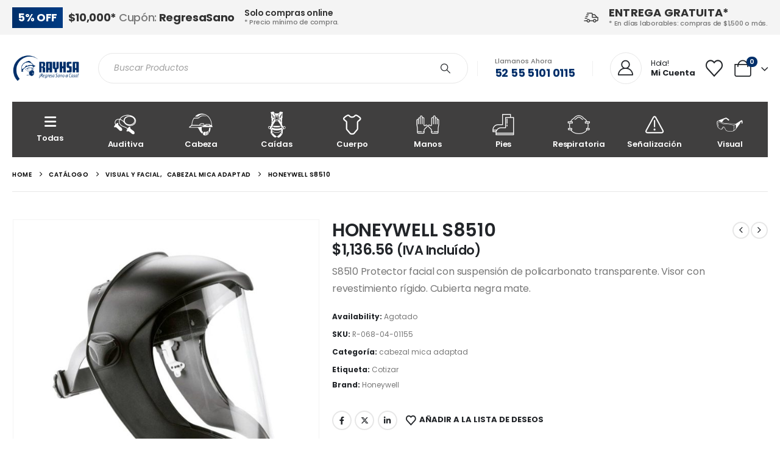

--- FILE ---
content_type: text/html; charset=UTF-8
request_url: https://rayhsa.com.mx/producto/honeywell-s8510/
body_size: 28106
content:
	<!DOCTYPE html>
	<html class=""  lang="es">
	<head>
		<meta http-equiv="X-UA-Compatible" content="IE=edge" />
		<meta http-equiv="Content-Type" content="text/html; charset=UTF-8" />
		<meta name="viewport" content="width=device-width, initial-scale=1, minimum-scale=1" />

		<link rel="profile" href="https://gmpg.org/xfn/11" />
		<link rel="pingback" href="https://rayhsa.com.mx/xmlrpc.php" />
						<script>document.documentElement.className = document.documentElement.className + ' yes-js js_active js'</script>
			<meta name='robots' content='index, follow, max-image-preview:large, max-snippet:-1, max-video-preview:-1' />

	<!-- This site is optimized with the Yoast SEO plugin v26.3 - https://yoast.com/wordpress/plugins/seo/ -->
	<title>HONEYWELL S8510 - Rayhsa - Equipo de Protección Industrial</title>
	<link rel="canonical" href="https://rayhsa.com.mx/producto/honeywell-s8510/" />
	<meta property="og:locale" content="es_MX" />
	<meta property="og:type" content="article" />
	<meta property="og:title" content="HONEYWELL S8510 - Rayhsa - Equipo de Protección Industrial" />
	<meta property="og:description" content="S8510 Protector facial con suspensión de policarbonato transparente. Visor con revestimiento rí­gido. Cubierta negra mate." />
	<meta property="og:url" content="https://rayhsa.com.mx/producto/honeywell-s8510/" />
	<meta property="og:site_name" content="Rayhsa - Equipo de Protección Industrial" />
	<meta property="article:publisher" content="https://www.facebook.com/SculturaLuminosa" />
	<meta property="article:modified_time" content="2026-01-25T17:00:09+00:00" />
	<meta property="og:image" content="https://rayhsa.com.mx/wp-content/uploads/2024/05/c4d807bcee6003f3c2a9dd433a8356f2_.png" />
	<meta property="og:image:width" content="1024" />
	<meta property="og:image:height" content="1024" />
	<meta property="og:image:type" content="image/png" />
	<meta name="twitter:card" content="summary_large_image" />
	<meta name="twitter:site" content="@SculturaLum" />
	<script type="application/ld+json" class="yoast-schema-graph">{"@context":"https://schema.org","@graph":[{"@type":"WebPage","@id":"https://rayhsa.com.mx/producto/honeywell-s8510/","url":"https://rayhsa.com.mx/producto/honeywell-s8510/","name":"HONEYWELL S8510 - Rayhsa - Equipo de Protección Industrial","isPartOf":{"@id":"https://rayhsa.com.mx/#website"},"primaryImageOfPage":{"@id":"https://rayhsa.com.mx/producto/honeywell-s8510/#primaryimage"},"image":{"@id":"https://rayhsa.com.mx/producto/honeywell-s8510/#primaryimage"},"thumbnailUrl":"https://rayhsa.com.mx/wp-content/uploads/2025/11/e0334d4a2ee10ce7ef7d74cf83831c85_.png","datePublished":"2024-05-03T19:37:23+00:00","dateModified":"2026-01-25T17:00:09+00:00","breadcrumb":{"@id":"https://rayhsa.com.mx/producto/honeywell-s8510/#breadcrumb"},"inLanguage":"es","potentialAction":[{"@type":"ReadAction","target":["https://rayhsa.com.mx/producto/honeywell-s8510/"]}]},{"@type":"ImageObject","inLanguage":"es","@id":"https://rayhsa.com.mx/producto/honeywell-s8510/#primaryimage","url":"https://rayhsa.com.mx/wp-content/uploads/2025/11/e0334d4a2ee10ce7ef7d74cf83831c85_.png","contentUrl":"https://rayhsa.com.mx/wp-content/uploads/2025/11/e0334d4a2ee10ce7ef7d74cf83831c85_.png","width":1024,"height":1024},{"@type":"BreadcrumbList","@id":"https://rayhsa.com.mx/producto/honeywell-s8510/#breadcrumb","itemListElement":[{"@type":"ListItem","position":1,"name":"Inicio","item":"https://rayhsa.com.mx/"},{"@type":"ListItem","position":2,"name":"Catálogo","item":"https://rayhsa.com.mx/catalogo/"},{"@type":"ListItem","position":3,"name":"HONEYWELL S8510"}]},{"@type":"WebSite","@id":"https://rayhsa.com.mx/#website","url":"https://rayhsa.com.mx/","name":"Rayhsa- Equipo de Protección Industrial","description":"Empresa Mexicana con más de cuatro décadas de experiencia y especialización en distribución de Equipo de Protección Personal y Contra Fuego.","publisher":{"@id":"https://rayhsa.com.mx/#organization"},"alternateName":"Rayhsa","potentialAction":[{"@type":"SearchAction","target":{"@type":"EntryPoint","urlTemplate":"https://rayhsa.com.mx/?s={search_term_string}"},"query-input":{"@type":"PropertyValueSpecification","valueRequired":true,"valueName":"search_term_string"}}],"inLanguage":"es"},{"@type":"Organization","@id":"https://rayhsa.com.mx/#organization","name":"Rayhsa","url":"https://rayhsa.com.mx/","logo":{"@type":"ImageObject","inLanguage":"es","@id":"https://rayhsa.com.mx/#/schema/logo/image/","url":"https://rayhsa.com.mx/wp-content/uploads/2024/04/logo_rayhsa_blue-scaled.png","contentUrl":"https://rayhsa.com.mx/wp-content/uploads/2024/04/logo_rayhsa_blue-scaled.png","width":2560,"height":1112,"caption":"Rayhsa"},"image":{"@id":"https://rayhsa.com.mx/#/schema/logo/image/"},"sameAs":["https://www.facebook.com/SculturaLuminosa","https://x.com/SculturaLum","https://www.instagram.com/sculturaluminosa/"]}]}</script>
	<!-- / Yoast SEO plugin. -->


<link rel='dns-prefetch' href='//www.googletagmanager.com' />
<link rel="alternate" type="application/rss+xml" title="Rayhsa - Equipo de Protección Industrial &raquo; Feed" href="https://rayhsa.com.mx/feed/" />
<link rel="alternate" title="oEmbed (JSON)" type="application/json+oembed" href="https://rayhsa.com.mx/wp-json/oembed/1.0/embed?url=https%3A%2F%2Frayhsa.com.mx%2Fproducto%2Fhoneywell-s8510%2F" />
<link rel="alternate" title="oEmbed (XML)" type="text/xml+oembed" href="https://rayhsa.com.mx/wp-json/oembed/1.0/embed?url=https%3A%2F%2Frayhsa.com.mx%2Fproducto%2Fhoneywell-s8510%2F&#038;format=xml" />
		<link rel="shortcut icon" href="//rayhsa.com.mx/wp-content/uploads/2024/04/favicon.png" type="image/x-icon" />
				<link rel="apple-touch-icon" href="//rayhsa.com.mx/wp-content/uploads/2024/04/favicon.png" />
				<link rel="apple-touch-icon" sizes="120x120" href="//rayhsa.com.mx/wp-content/uploads/2024/04/favicon.png" />
				<link rel="apple-touch-icon" sizes="76x76" href="//rayhsa.com.mx/wp-content/uploads/2024/04/favicon.png" />
				<link rel="apple-touch-icon" sizes="152x152" href="//rayhsa.com.mx/wp-content/uploads/2024/04/favicon.png" />
		<style id='wp-img-auto-sizes-contain-inline-css'>
img:is([sizes=auto i],[sizes^="auto," i]){contain-intrinsic-size:3000px 1500px}
/*# sourceURL=wp-img-auto-sizes-contain-inline-css */
</style>
<style id='wp-emoji-styles-inline-css'>

	img.wp-smiley, img.emoji {
		display: inline !important;
		border: none !important;
		box-shadow: none !important;
		height: 1em !important;
		width: 1em !important;
		margin: 0 0.07em !important;
		vertical-align: -0.1em !important;
		background: none !important;
		padding: 0 !important;
	}
/*# sourceURL=wp-emoji-styles-inline-css */
</style>
<link rel='stylesheet' id='wp-block-library-css' href='https://rayhsa.com.mx/wp-includes/css/dist/block-library/style.min.css?ver=6.9' media='all' />
<style id='global-styles-inline-css'>
:root{--wp--preset--aspect-ratio--square: 1;--wp--preset--aspect-ratio--4-3: 4/3;--wp--preset--aspect-ratio--3-4: 3/4;--wp--preset--aspect-ratio--3-2: 3/2;--wp--preset--aspect-ratio--2-3: 2/3;--wp--preset--aspect-ratio--16-9: 16/9;--wp--preset--aspect-ratio--9-16: 9/16;--wp--preset--color--black: #000000;--wp--preset--color--cyan-bluish-gray: #abb8c3;--wp--preset--color--white: #ffffff;--wp--preset--color--pale-pink: #f78da7;--wp--preset--color--vivid-red: #cf2e2e;--wp--preset--color--luminous-vivid-orange: #ff6900;--wp--preset--color--luminous-vivid-amber: #fcb900;--wp--preset--color--light-green-cyan: #7bdcb5;--wp--preset--color--vivid-green-cyan: #00d084;--wp--preset--color--pale-cyan-blue: #8ed1fc;--wp--preset--color--vivid-cyan-blue: #0693e3;--wp--preset--color--vivid-purple: #9b51e0;--wp--preset--color--primary: var(--porto-primary-color);--wp--preset--color--secondary: var(--porto-secondary-color);--wp--preset--color--tertiary: var(--porto-tertiary-color);--wp--preset--color--quaternary: var(--porto-quaternary-color);--wp--preset--color--dark: var(--porto-dark-color);--wp--preset--color--light: var(--porto-light-color);--wp--preset--color--primary-hover: var(--porto-primary-light-5);--wp--preset--gradient--vivid-cyan-blue-to-vivid-purple: linear-gradient(135deg,rgb(6,147,227) 0%,rgb(155,81,224) 100%);--wp--preset--gradient--light-green-cyan-to-vivid-green-cyan: linear-gradient(135deg,rgb(122,220,180) 0%,rgb(0,208,130) 100%);--wp--preset--gradient--luminous-vivid-amber-to-luminous-vivid-orange: linear-gradient(135deg,rgb(252,185,0) 0%,rgb(255,105,0) 100%);--wp--preset--gradient--luminous-vivid-orange-to-vivid-red: linear-gradient(135deg,rgb(255,105,0) 0%,rgb(207,46,46) 100%);--wp--preset--gradient--very-light-gray-to-cyan-bluish-gray: linear-gradient(135deg,rgb(238,238,238) 0%,rgb(169,184,195) 100%);--wp--preset--gradient--cool-to-warm-spectrum: linear-gradient(135deg,rgb(74,234,220) 0%,rgb(151,120,209) 20%,rgb(207,42,186) 40%,rgb(238,44,130) 60%,rgb(251,105,98) 80%,rgb(254,248,76) 100%);--wp--preset--gradient--blush-light-purple: linear-gradient(135deg,rgb(255,206,236) 0%,rgb(152,150,240) 100%);--wp--preset--gradient--blush-bordeaux: linear-gradient(135deg,rgb(254,205,165) 0%,rgb(254,45,45) 50%,rgb(107,0,62) 100%);--wp--preset--gradient--luminous-dusk: linear-gradient(135deg,rgb(255,203,112) 0%,rgb(199,81,192) 50%,rgb(65,88,208) 100%);--wp--preset--gradient--pale-ocean: linear-gradient(135deg,rgb(255,245,203) 0%,rgb(182,227,212) 50%,rgb(51,167,181) 100%);--wp--preset--gradient--electric-grass: linear-gradient(135deg,rgb(202,248,128) 0%,rgb(113,206,126) 100%);--wp--preset--gradient--midnight: linear-gradient(135deg,rgb(2,3,129) 0%,rgb(40,116,252) 100%);--wp--preset--font-size--small: 13px;--wp--preset--font-size--medium: 20px;--wp--preset--font-size--large: 36px;--wp--preset--font-size--x-large: 42px;--wp--preset--spacing--20: 0.44rem;--wp--preset--spacing--30: 0.67rem;--wp--preset--spacing--40: 1rem;--wp--preset--spacing--50: 1.5rem;--wp--preset--spacing--60: 2.25rem;--wp--preset--spacing--70: 3.38rem;--wp--preset--spacing--80: 5.06rem;--wp--preset--shadow--natural: 6px 6px 9px rgba(0, 0, 0, 0.2);--wp--preset--shadow--deep: 12px 12px 50px rgba(0, 0, 0, 0.4);--wp--preset--shadow--sharp: 6px 6px 0px rgba(0, 0, 0, 0.2);--wp--preset--shadow--outlined: 6px 6px 0px -3px rgb(255, 255, 255), 6px 6px rgb(0, 0, 0);--wp--preset--shadow--crisp: 6px 6px 0px rgb(0, 0, 0);}:where(.is-layout-flex){gap: 0.5em;}:where(.is-layout-grid){gap: 0.5em;}body .is-layout-flex{display: flex;}.is-layout-flex{flex-wrap: wrap;align-items: center;}.is-layout-flex > :is(*, div){margin: 0;}body .is-layout-grid{display: grid;}.is-layout-grid > :is(*, div){margin: 0;}:where(.wp-block-columns.is-layout-flex){gap: 2em;}:where(.wp-block-columns.is-layout-grid){gap: 2em;}:where(.wp-block-post-template.is-layout-flex){gap: 1.25em;}:where(.wp-block-post-template.is-layout-grid){gap: 1.25em;}.has-black-color{color: var(--wp--preset--color--black) !important;}.has-cyan-bluish-gray-color{color: var(--wp--preset--color--cyan-bluish-gray) !important;}.has-white-color{color: var(--wp--preset--color--white) !important;}.has-pale-pink-color{color: var(--wp--preset--color--pale-pink) !important;}.has-vivid-red-color{color: var(--wp--preset--color--vivid-red) !important;}.has-luminous-vivid-orange-color{color: var(--wp--preset--color--luminous-vivid-orange) !important;}.has-luminous-vivid-amber-color{color: var(--wp--preset--color--luminous-vivid-amber) !important;}.has-light-green-cyan-color{color: var(--wp--preset--color--light-green-cyan) !important;}.has-vivid-green-cyan-color{color: var(--wp--preset--color--vivid-green-cyan) !important;}.has-pale-cyan-blue-color{color: var(--wp--preset--color--pale-cyan-blue) !important;}.has-vivid-cyan-blue-color{color: var(--wp--preset--color--vivid-cyan-blue) !important;}.has-vivid-purple-color{color: var(--wp--preset--color--vivid-purple) !important;}.has-black-background-color{background-color: var(--wp--preset--color--black) !important;}.has-cyan-bluish-gray-background-color{background-color: var(--wp--preset--color--cyan-bluish-gray) !important;}.has-white-background-color{background-color: var(--wp--preset--color--white) !important;}.has-pale-pink-background-color{background-color: var(--wp--preset--color--pale-pink) !important;}.has-vivid-red-background-color{background-color: var(--wp--preset--color--vivid-red) !important;}.has-luminous-vivid-orange-background-color{background-color: var(--wp--preset--color--luminous-vivid-orange) !important;}.has-luminous-vivid-amber-background-color{background-color: var(--wp--preset--color--luminous-vivid-amber) !important;}.has-light-green-cyan-background-color{background-color: var(--wp--preset--color--light-green-cyan) !important;}.has-vivid-green-cyan-background-color{background-color: var(--wp--preset--color--vivid-green-cyan) !important;}.has-pale-cyan-blue-background-color{background-color: var(--wp--preset--color--pale-cyan-blue) !important;}.has-vivid-cyan-blue-background-color{background-color: var(--wp--preset--color--vivid-cyan-blue) !important;}.has-vivid-purple-background-color{background-color: var(--wp--preset--color--vivid-purple) !important;}.has-black-border-color{border-color: var(--wp--preset--color--black) !important;}.has-cyan-bluish-gray-border-color{border-color: var(--wp--preset--color--cyan-bluish-gray) !important;}.has-white-border-color{border-color: var(--wp--preset--color--white) !important;}.has-pale-pink-border-color{border-color: var(--wp--preset--color--pale-pink) !important;}.has-vivid-red-border-color{border-color: var(--wp--preset--color--vivid-red) !important;}.has-luminous-vivid-orange-border-color{border-color: var(--wp--preset--color--luminous-vivid-orange) !important;}.has-luminous-vivid-amber-border-color{border-color: var(--wp--preset--color--luminous-vivid-amber) !important;}.has-light-green-cyan-border-color{border-color: var(--wp--preset--color--light-green-cyan) !important;}.has-vivid-green-cyan-border-color{border-color: var(--wp--preset--color--vivid-green-cyan) !important;}.has-pale-cyan-blue-border-color{border-color: var(--wp--preset--color--pale-cyan-blue) !important;}.has-vivid-cyan-blue-border-color{border-color: var(--wp--preset--color--vivid-cyan-blue) !important;}.has-vivid-purple-border-color{border-color: var(--wp--preset--color--vivid-purple) !important;}.has-vivid-cyan-blue-to-vivid-purple-gradient-background{background: var(--wp--preset--gradient--vivid-cyan-blue-to-vivid-purple) !important;}.has-light-green-cyan-to-vivid-green-cyan-gradient-background{background: var(--wp--preset--gradient--light-green-cyan-to-vivid-green-cyan) !important;}.has-luminous-vivid-amber-to-luminous-vivid-orange-gradient-background{background: var(--wp--preset--gradient--luminous-vivid-amber-to-luminous-vivid-orange) !important;}.has-luminous-vivid-orange-to-vivid-red-gradient-background{background: var(--wp--preset--gradient--luminous-vivid-orange-to-vivid-red) !important;}.has-very-light-gray-to-cyan-bluish-gray-gradient-background{background: var(--wp--preset--gradient--very-light-gray-to-cyan-bluish-gray) !important;}.has-cool-to-warm-spectrum-gradient-background{background: var(--wp--preset--gradient--cool-to-warm-spectrum) !important;}.has-blush-light-purple-gradient-background{background: var(--wp--preset--gradient--blush-light-purple) !important;}.has-blush-bordeaux-gradient-background{background: var(--wp--preset--gradient--blush-bordeaux) !important;}.has-luminous-dusk-gradient-background{background: var(--wp--preset--gradient--luminous-dusk) !important;}.has-pale-ocean-gradient-background{background: var(--wp--preset--gradient--pale-ocean) !important;}.has-electric-grass-gradient-background{background: var(--wp--preset--gradient--electric-grass) !important;}.has-midnight-gradient-background{background: var(--wp--preset--gradient--midnight) !important;}.has-small-font-size{font-size: var(--wp--preset--font-size--small) !important;}.has-medium-font-size{font-size: var(--wp--preset--font-size--medium) !important;}.has-large-font-size{font-size: var(--wp--preset--font-size--large) !important;}.has-x-large-font-size{font-size: var(--wp--preset--font-size--x-large) !important;}
/*# sourceURL=global-styles-inline-css */
</style>

<style id='classic-theme-styles-inline-css'>
/*! This file is auto-generated */
.wp-block-button__link{color:#fff;background-color:#32373c;border-radius:9999px;box-shadow:none;text-decoration:none;padding:calc(.667em + 2px) calc(1.333em + 2px);font-size:1.125em}.wp-block-file__button{background:#32373c;color:#fff;text-decoration:none}
/*# sourceURL=/wp-includes/css/classic-themes.min.css */
</style>
<link rel='stylesheet' id='contact-form-7-css' href='https://rayhsa.com.mx/wp-content/plugins/contact-form-7/includes/css/styles.css?ver=6.1.3' media='all' />
<link rel='stylesheet' id='photoswipe-css' href='https://rayhsa.com.mx/wp-content/plugins/woocommerce/assets/css/photoswipe/photoswipe.min.css?ver=10.3.7' media='all' />
<link rel='stylesheet' id='photoswipe-default-skin-css' href='https://rayhsa.com.mx/wp-content/plugins/woocommerce/assets/css/photoswipe/default-skin/default-skin.min.css?ver=10.3.7' media='all' />
<style id='woocommerce-inline-inline-css'>
.woocommerce form .form-row .required { visibility: visible; }
/*# sourceURL=woocommerce-inline-inline-css */
</style>
<link rel='stylesheet' id='yith-wcan-shortcodes-css' href='https://rayhsa.com.mx/wp-content/plugins/yith-woocommerce-ajax-navigation/assets/css/shortcodes.css?ver=5.15.0' media='all' />
<style id='yith-wcan-shortcodes-inline-css'>
:root{
	--yith-wcan-filters_colors_titles: #434343;
	--yith-wcan-filters_colors_background: #FFFFFF;
	--yith-wcan-filters_colors_accent: #A7144C;
	--yith-wcan-filters_colors_accent_r: 167;
	--yith-wcan-filters_colors_accent_g: 20;
	--yith-wcan-filters_colors_accent_b: 76;
	--yith-wcan-color_swatches_border_radius: 100%;
	--yith-wcan-color_swatches_size: 30px;
	--yith-wcan-labels_style_background: #FFFFFF;
	--yith-wcan-labels_style_background_hover: #A7144C;
	--yith-wcan-labels_style_background_active: #A7144C;
	--yith-wcan-labels_style_text: #434343;
	--yith-wcan-labels_style_text_hover: #FFFFFF;
	--yith-wcan-labels_style_text_active: #FFFFFF;
	--yith-wcan-anchors_style_text: #434343;
	--yith-wcan-anchors_style_text_hover: #A7144C;
	--yith-wcan-anchors_style_text_active: #A7144C;
}
/*# sourceURL=yith-wcan-shortcodes-inline-css */
</style>
<link rel='stylesheet' id='jquery-selectBox-css' href='https://rayhsa.com.mx/wp-content/plugins/yith-woocommerce-wishlist/assets/css/jquery.selectBox.css?ver=1.2.0' media='all' />
<link rel='stylesheet' id='woocommerce_prettyPhoto_css-css' href='//rayhsa.com.mx/wp-content/plugins/woocommerce/assets/css/prettyPhoto.css?ver=3.1.6' media='all' />
<link rel='stylesheet' id='yith-wcwl-main-css' href='https://rayhsa.com.mx/wp-content/plugins/yith-woocommerce-wishlist/assets/css/style.css?ver=4.10.0' media='all' />
<style id='yith-wcwl-main-inline-css'>
 :root { --add-to-wishlist-icon-color: #222529; --added-to-wishlist-icon-color: #e27c7c; --rounded-corners-radius: 16px; --add-to-cart-rounded-corners-radius: 16px; --color-headers-background: #F4F4F4; --feedback-duration: 3s } 
 :root { --add-to-wishlist-icon-color: #222529; --added-to-wishlist-icon-color: #e27c7c; --rounded-corners-radius: 16px; --add-to-cart-rounded-corners-radius: 16px; --color-headers-background: #F4F4F4; --feedback-duration: 3s } 
/*# sourceURL=yith-wcwl-main-inline-css */
</style>
<link rel='stylesheet' id='brands-styles-css' href='https://rayhsa.com.mx/wp-content/plugins/woocommerce/assets/css/brands.css?ver=10.3.7' media='all' />
<link rel='stylesheet' id='porto-fs-progress-bar-css' href='https://rayhsa.com.mx/wp-content/themes/porto/inc/lib/woocommerce-shipping-progress-bar/shipping-progress-bar.css?ver=7.7.1' media='all' />
<link rel='stylesheet' id='porto-css-vars-css' href='https://rayhsa.com.mx/wp-content/uploads/porto_styles/theme_css_vars.css?ver=7.7.1' media='all' />
<link rel='stylesheet' id='elementor-frontend-css' href='https://rayhsa.com.mx/wp-content/uploads/elementor/css/custom-frontend.min.css?ver=1767637508' media='all' />
<link rel='stylesheet' id='elementor-post-44692-css' href='https://rayhsa.com.mx/wp-content/uploads/elementor/css/post-44692.css?ver=1767637508' media='all' />
<link rel='stylesheet' id='bootstrap-css' href='https://rayhsa.com.mx/wp-content/uploads/porto_styles/bootstrap.css?ver=7.7.1' media='all' />
<link rel='stylesheet' id='porto-plugins-css' href='https://rayhsa.com.mx/wp-content/themes/porto/css/plugins.css?ver=7.7.1' media='all' />
<link rel='stylesheet' id='porto-theme-css' href='https://rayhsa.com.mx/wp-content/themes/porto/css/theme.css?ver=7.7.1' media='all' />
<link rel='stylesheet' id='porto-widget-text-css' href='https://rayhsa.com.mx/wp-content/themes/porto/css/part/widget-text.css?ver=7.7.1' media='all' />
<link rel='stylesheet' id='porto-header-shop-css' href='https://rayhsa.com.mx/wp-content/themes/porto/css/part/header-shop.css?ver=7.7.1' media='all' />
<link rel='stylesheet' id='porto-side-nav-panel-css' href='https://rayhsa.com.mx/wp-content/themes/porto/css/part/side-nav-panel.css?ver=7.7.1' media='all' />
<link rel='stylesheet' id='porto-sticky-scroll-up-css' href='https://rayhsa.com.mx/wp-content/themes/porto/css/part/sticky-scroll-up.css?ver=7.7.1' media='all' />
<link rel='stylesheet' id='porto-media-mobile-sidebar-css' href='https://rayhsa.com.mx/wp-content/themes/porto/css/part/media-mobile-sidebar.css?ver=7.7.1' media='(max-width:991px)' />
<link rel='stylesheet' id='porto-shortcodes-css' href='https://rayhsa.com.mx/wp-content/uploads/porto_styles/shortcodes.css?ver=7.7.1' media='all' />
<link rel='stylesheet' id='porto-theme-shop-css' href='https://rayhsa.com.mx/wp-content/themes/porto/css/theme_shop.css?ver=7.7.1' media='all' />
<link rel='stylesheet' id='porto-only-product-css' href='https://rayhsa.com.mx/wp-content/themes/porto/css/part/only-product.css?ver=7.7.1' media='all' />
<link rel='stylesheet' id='porto-shop-sidebar-base-css' href='https://rayhsa.com.mx/wp-content/themes/porto/css/part/shop-sidebar-base.css?ver=7.7.1' media='all' />
<link rel='stylesheet' id='porto-theme-elementor-css' href='https://rayhsa.com.mx/wp-content/themes/porto/css/theme_elementor.css?ver=7.7.1' media='all' />
<link rel='stylesheet' id='porto-dynamic-style-css' href='https://rayhsa.com.mx/wp-content/uploads/porto_styles/dynamic_style.css?ver=7.7.1' media='all' />
<link rel='stylesheet' id='porto-type-builder-css' href='https://rayhsa.com.mx/wp-content/plugins/porto-functionality/builders/assets/type-builder.css?ver=3.7.1' media='all' />
<link rel='stylesheet' id='porto-sp-layout-css' href='https://rayhsa.com.mx/wp-content/themes/porto/css/theme/shop/single-product/builder.css?ver=7.7.1' media='all' />
<link rel='stylesheet' id='porto-single-post-style-css' href='https://rayhsa.com.mx/wp-content/themes/porto/css/theme/blog/single-post/modern.css?ver=7.7.1' media='all' />
<link rel='stylesheet' id='widget-heading-css' href='https://rayhsa.com.mx/wp-content/plugins/elementor/assets/css/widget-heading.min.css?ver=3.32.5' media='all' />
<link rel='stylesheet' id='e-animation-fadeIn-css' href='https://rayhsa.com.mx/wp-content/plugins/elementor/assets/lib/animations/styles/fadeIn.min.css?ver=3.32.5' media='all' />
<link rel='stylesheet' id='elementor-post-3435-css' href='https://rayhsa.com.mx/wp-content/uploads/elementor/css/post-3435.css?ver=7.7.1' media='all' />
<link rel='stylesheet' id='widget-image-css' href='https://rayhsa.com.mx/wp-content/plugins/elementor/assets/css/widget-image.min.css?ver=3.32.5' media='all' />
<link rel='stylesheet' id='widget-icon-list-css' href='https://rayhsa.com.mx/wp-content/uploads/elementor/css/custom-widget-icon-list.min.css?ver=1767637508' media='all' />
<link rel='stylesheet' id='elementor-post-4303-css' href='https://rayhsa.com.mx/wp-content/uploads/elementor/css/post-4303.css?ver=7.7.1' media='all' />
<link rel='stylesheet' id='elementor-post-4535-css' href='https://rayhsa.com.mx/wp-content/uploads/elementor/css/post-4535.css?ver=7.7.1' media='all' />
<link rel='stylesheet' id='porto-style-css' href='https://rayhsa.com.mx/wp-content/themes/porto/style.css?ver=7.7.1' media='all' />
<style id='porto-style-inline-css'>
.side-header-narrow-bar-logo{max-width:111px}@media (min-width:992px){}.product-images .img-thumbnail .inner,.product-images .img-thumbnail .inner img{-webkit-transform:none;transform:none}.sticky-product{position:fixed;top:0;left:0;width:100%;z-index:1001;background-color:#fff;box-shadow:0 3px 5px rgba(0,0,0,0.08);padding:15px 0}.sticky-product.pos-bottom{top:auto;bottom:var(--porto-icon-menus-mobile,0);box-shadow:0 -3px 5px rgba(0,0,0,0.08)}.sticky-product .container{display:-ms-flexbox;display:flex;-ms-flex-align:center;align-items:center;-ms-flex-wrap:wrap;flex-wrap:wrap}.sticky-product .sticky-image{max-width:60px;margin-right:15px}.sticky-product .add-to-cart{-ms-flex:1;flex:1;text-align:right;margin-top:5px}.sticky-product .product-name{font-size:16px;font-weight:600;line-height:inherit;margin-bottom:0}.sticky-product .sticky-detail{line-height:1.5;display:-ms-flexbox;display:flex}.sticky-product .star-rating{margin:5px 15px;font-size:1em}.sticky-product .availability{padding-top:2px}.sticky-product .sticky-detail .price{font-family:Poppins,Poppins,sans-serif;font-weight:400;margin-bottom:0;font-size:1.3em;line-height:1.5}.sticky-product.pos-top:not(.hide){top:0;opacity:1;visibility:visible;transform:translate3d( 0,0,0 )}.sticky-product.pos-top.scroll-down{opacity:0 !important;visibility:hidden;transform:translate3d( 0,-100%,0 )}.sticky-product.sticky-ready{transition:left .3s,visibility 0.3s,opacity 0.3s,transform 0.3s,top 0.3s ease}.sticky-product .quantity.extra-type{display:none}@media (min-width:992px){body.single-product .sticky-product .container{padding-left:calc(var(--porto-grid-gutter-width) / 2);padding-right:calc(var(--porto-grid-gutter-width) / 2)}}.sticky-product .container{padding-left:var(--porto-fluid-spacing);padding-right:var(--porto-fluid-spacing)}@media (max-width:768px){.sticky-product .sticky-image,.sticky-product .sticky-detail,.sticky-product{display:none}.sticky-product.show-mobile{display:block;padding-top:10px;padding-bottom:10px}.sticky-product.show-mobile .add-to-cart{margin-top:0}.sticky-product.show-mobile .single_add_to_cart_button{margin:0;width:100%}}#header.sticky-header .main-menu > li.menu-item > a,#header.sticky-header .main-menu > li.menu-custom-content a{color:#ffffff}#header.sticky-header .main-menu > li.menu-item:hover > a,#header.sticky-header .main-menu > li.menu-item.active:hover > a,#header.sticky-header .main-menu > li.menu-custom-content:hover a{color:#ffffff}ul.product-categories li a,li.cat_menu_capitalize a{text-transform:capitalize}.elementor-menu-cart__product-image a img{max-width:50px;float:left;margin-right:10px}.elementor-menu-cart__footer-buttons{padding-top:10px;padding-bottom:10px;margin-top:10px;border-top:1px solid #e4e4e4}.elementor-menu-cart__footer-buttons a{font-size:14px !important;padding:5px !important}.custom-form .wysija-paragraph{width:100%}.product-tags .posts-wrap > *{width:auto;margin-bottom:20px}.product-tags .posts-wrap{justify-content:center}.page-top > .container:after{content:'';position:absolute;bottom:0;display:block;left:50%;transform:translateX(-50%);width:calc( var(--porto-container-width) - 20px );border-bottom:1px solid #e7e7e7}@media (max-width:991px){.page-top > .container::after{width:calc( 100% - 40px )}}@media (min-width:576px){.w-sm-50{width:50%}}#capaFactura{background:rgb(242,242,242);padding:10px 20px;color:#1c4773}#capaFactura select{border-color:#1c4773}.wp-element-button{color:#fff;background:#1c4773;padding-left:10px !important;padding-right:10px !important}#preguntaRFC input{border-color:#1c4773}#customer_details input{border-color:#1c4773}input::placeholder{color:#4ecdc4;opacity:1;font-size:14px}input::-webkit-input-placeholder{color:#4ecdc4}input::-moz-placeholder{color:#4ecdc4;opacity:1}
/*# sourceURL=porto-style-inline-css */
</style>
<link rel='stylesheet' id='porto-360-gallery-css' href='https://rayhsa.com.mx/wp-content/themes/porto/inc/lib/threesixty/threesixty.css?ver=7.7.1' media='all' />
<link rel='stylesheet' id='styles-child-css' href='https://rayhsa.com.mx/wp-content/themes/porto-child/style.css?ver=6.9' media='all' />
<link rel='stylesheet' id='elementor-gf-local-roboto-css' href='https://rayhsa.com.mx/wp-content/uploads/elementor/google-fonts/css/roboto.css?ver=1742961880' media='all' />
<link rel='stylesheet' id='elementor-gf-local-robotoslab-css' href='https://rayhsa.com.mx/wp-content/uploads/elementor/google-fonts/css/robotoslab.css?ver=1742961881' media='all' />
<link rel='stylesheet' id='elementor-gf-local-poppins-css' href='https://rayhsa.com.mx/wp-content/uploads/elementor/google-fonts/css/poppins.css?ver=1742961895' media='all' />
<script src="https://rayhsa.com.mx/wp-includes/js/jquery/jquery.min.js?ver=3.7.1" id="jquery-core-js"></script>
<script src="https://rayhsa.com.mx/wp-includes/js/jquery/jquery-migrate.min.js?ver=3.4.1" id="jquery-migrate-js"></script>
<script src="https://rayhsa.com.mx/wp-content/plugins/woocommerce/assets/js/jquery-blockui/jquery.blockUI.min.js?ver=2.7.0-wc.10.3.7" id="wc-jquery-blockui-js" defer data-wp-strategy="defer"></script>
<script id="wc-add-to-cart-js-extra">
var wc_add_to_cart_params = {"ajax_url":"/wp-admin/admin-ajax.php","wc_ajax_url":"/?wc-ajax=%%endpoint%%","i18n_view_cart":"Ver carrito","cart_url":"https://rayhsa.com.mx/carrito/","is_cart":"","cart_redirect_after_add":"no"};
//# sourceURL=wc-add-to-cart-js-extra
</script>
<script src="https://rayhsa.com.mx/wp-content/plugins/woocommerce/assets/js/frontend/add-to-cart.min.js?ver=10.3.7" id="wc-add-to-cart-js" defer data-wp-strategy="defer"></script>
<script src="https://rayhsa.com.mx/wp-content/plugins/woocommerce/assets/js/photoswipe/photoswipe.min.js?ver=4.1.1-wc.10.3.7" id="wc-photoswipe-js" defer data-wp-strategy="defer"></script>
<script src="https://rayhsa.com.mx/wp-content/plugins/woocommerce/assets/js/photoswipe/photoswipe-ui-default.min.js?ver=4.1.1-wc.10.3.7" id="wc-photoswipe-ui-default-js" defer data-wp-strategy="defer"></script>
<script id="wc-single-product-js-extra">
var wc_single_product_params = {"i18n_required_rating_text":"Por favor elige una puntuaci\u00f3n","i18n_rating_options":["1 of 5 stars","2 of 5 stars","3 of 5 stars","4 of 5 stars","5 of 5 stars"],"i18n_product_gallery_trigger_text":"View full-screen image gallery","review_rating_required":"yes","flexslider":{"rtl":false,"animation":"slide","smoothHeight":true,"directionNav":false,"controlNav":"thumbnails","slideshow":false,"animationSpeed":500,"animationLoop":false,"allowOneSlide":false},"zoom_enabled":"","zoom_options":[],"photoswipe_enabled":"1","photoswipe_options":{"shareEl":false,"closeOnScroll":false,"history":false,"hideAnimationDuration":0,"showAnimationDuration":0},"flexslider_enabled":""};
//# sourceURL=wc-single-product-js-extra
</script>
<script src="https://rayhsa.com.mx/wp-content/plugins/woocommerce/assets/js/frontend/single-product.min.js?ver=10.3.7" id="wc-single-product-js" defer data-wp-strategy="defer"></script>
<script src="https://rayhsa.com.mx/wp-content/plugins/woocommerce/assets/js/js-cookie/js.cookie.min.js?ver=2.1.4-wc.10.3.7" id="wc-js-cookie-js" defer data-wp-strategy="defer"></script>
<script id="woocommerce-js-extra">
var woocommerce_params = {"ajax_url":"/wp-admin/admin-ajax.php","wc_ajax_url":"/?wc-ajax=%%endpoint%%","i18n_password_show":"Show password","i18n_password_hide":"Hide password"};
//# sourceURL=woocommerce-js-extra
</script>
<script src="https://rayhsa.com.mx/wp-content/plugins/woocommerce/assets/js/frontend/woocommerce.min.js?ver=10.3.7" id="woocommerce-js" defer data-wp-strategy="defer"></script>
<script id="wc-cart-fragments-js-extra">
var wc_cart_fragments_params = {"ajax_url":"/wp-admin/admin-ajax.php","wc_ajax_url":"/?wc-ajax=%%endpoint%%","cart_hash_key":"wc_cart_hash_11e36456a213f60fa3960f0697b22f58","fragment_name":"wc_fragments_11e36456a213f60fa3960f0697b22f58","request_timeout":"15000"};
//# sourceURL=wc-cart-fragments-js-extra
</script>
<script src="https://rayhsa.com.mx/wp-content/plugins/woocommerce/assets/js/frontend/cart-fragments.min.js?ver=10.3.7" id="wc-cart-fragments-js" defer data-wp-strategy="defer"></script>

<!-- Google tag (gtag.js) snippet added by Site Kit -->
<!-- Fragmento de código de Google Analytics añadido por Site Kit -->
<script src="https://www.googletagmanager.com/gtag/js?id=GT-T9CDTT74" id="google_gtagjs-js" async></script>
<script id="google_gtagjs-js-after">
window.dataLayer = window.dataLayer || [];function gtag(){dataLayer.push(arguments);}
gtag("set","linker",{"domains":["rayhsa.com.mx"]});
gtag("js", new Date());
gtag("set", "developer_id.dZTNiMT", true);
gtag("config", "GT-T9CDTT74", {"googlesitekit_post_type":"product"});
//# sourceURL=google_gtagjs-js-after
</script>
<link rel="https://api.w.org/" href="https://rayhsa.com.mx/wp-json/" /><link rel="alternate" title="JSON" type="application/json" href="https://rayhsa.com.mx/wp-json/wp/v2/product/22478" /><link rel="EditURI" type="application/rsd+xml" title="RSD" href="https://rayhsa.com.mx/xmlrpc.php?rsd" />
<meta name="generator" content="WordPress 6.9" />
<meta name="generator" content="WooCommerce 10.3.7" />
<link rel='shortlink' href='https://rayhsa.com.mx/?p=22478' />

<meta property="og:locale" content="es_MX" />
<meta property="og:type" content="article" />
<meta property="og:title" content=" - Rayhsa- Equipo de Protección Industrial" />
<meta property="og:description" content="" />
<meta property="og:url" content="https://rayhsa.quothink.com/b2c/producto/honeywell-s8510/" />
<meta property="og:site_name" content="Rayhsa- Equipo de Protección Industrial" />
<meta property="article:publisher" content="https://www.facebook.com/TeamRayhsa" />
<meta property="article:modified_time" content="2026-01-25T11:00:09:00+00:00" />
<meta property="og:image" content="https://rayhsa.com.mx/wp-content/uploads/2025/11/e0334d4a2ee10ce7ef7d74cf83831c85_.png" />
<meta property="og:image:width" content="1024" />
<meta property="og:image:height" content="1024" />
<meta name="twitter:card" content="summary_large_image" />
<meta name="twitter:site" content="https://rayhsa.com.mx/" />
<meta name="twitter:label1" content="Tiempo de lectura">
<meta name="twitter:data1" content="1 minuto">
<meta name="generator" content="Site Kit by Google 1.165.0" />		<script type="text/javascript" id="webfont-queue">
		WebFontConfig = {
			google: { families: [ 'Poppins:400,400italic,500,600,700,800','Georgia%2C+serif:400,600,700' ] }
		};
		(function(d) {
			var wf = d.createElement('script'), s = d.scripts[d.scripts.length - 1];
			wf.src = 'https://rayhsa.com.mx/wp-content/themes/porto/js/libs/webfont.js';
			wf.async = true;
			s.parentNode.insertBefore(wf, s);
		})(document);</script>
			<noscript><style>.woocommerce-product-gallery{ opacity: 1 !important; }</style></noscript>
	<meta name="generator" content="Elementor 3.32.5; features: e_font_icon_svg, additional_custom_breakpoints; settings: css_print_method-external, google_font-enabled, font_display-swap">
			<style>
				.e-con.e-parent:nth-of-type(n+4):not(.e-lazyloaded):not(.e-no-lazyload),
				.e-con.e-parent:nth-of-type(n+4):not(.e-lazyloaded):not(.e-no-lazyload) * {
					background-image: none !important;
				}
				@media screen and (max-height: 1024px) {
					.e-con.e-parent:nth-of-type(n+3):not(.e-lazyloaded):not(.e-no-lazyload),
					.e-con.e-parent:nth-of-type(n+3):not(.e-lazyloaded):not(.e-no-lazyload) * {
						background-image: none !important;
					}
				}
				@media screen and (max-height: 640px) {
					.e-con.e-parent:nth-of-type(n+2):not(.e-lazyloaded):not(.e-no-lazyload),
					.e-con.e-parent:nth-of-type(n+2):not(.e-lazyloaded):not(.e-no-lazyload) * {
						background-image: none !important;
					}
				}
			</style>
			
<!-- Fragmento de código de Google Tag Manager añadido por Site Kit -->
<script>
			( function( w, d, s, l, i ) {
				w[l] = w[l] || [];
				w[l].push( {'gtm.start': new Date().getTime(), event: 'gtm.js'} );
				var f = d.getElementsByTagName( s )[0],
					j = d.createElement( s ), dl = l != 'dataLayer' ? '&l=' + l : '';
				j.async = true;
				j.src = 'https://www.googletagmanager.com/gtm.js?id=' + i + dl;
				f.parentNode.insertBefore( j, f );
			} )( window, document, 'script', 'dataLayer', 'GTM-M37856SH' );
			
</script>

<!-- Final del fragmento de código de Google Tag Manager añadido por Site Kit -->
<link rel="icon" href="https://rayhsa.com.mx/wp-content/uploads/2024/04/favicon-64x64.png" sizes="32x32" />
<link rel="icon" href="https://rayhsa.com.mx/wp-content/uploads/2024/04/favicon.png" sizes="192x192" />
<link rel="apple-touch-icon" href="https://rayhsa.com.mx/wp-content/uploads/2024/04/favicon.png" />
<meta name="msapplication-TileImage" content="https://rayhsa.com.mx/wp-content/uploads/2024/04/favicon.png" />
	<link rel='stylesheet' id='wc-blocks-style-css' href='https://rayhsa.com.mx/wp-content/plugins/woocommerce/assets/client/blocks/wc-blocks.css?ver=wc-10.3.7' media='all' />
</head>
	<body class="wp-singular product-template-default single single-product postid-22478 wp-custom-logo wp-embed-responsive wp-theme-porto wp-child-theme-porto-child theme-porto woocommerce woocommerce-page woocommerce-no-js yith-wcan-free full blog-1 elementor-default elementor-kit-44692">
			<!-- Fragmento de código de Google Tag Manager (noscript) añadido por Site Kit -->
		<noscript>
			<iframe src="https://www.googletagmanager.com/ns.html?id=GTM-M37856SH" height="0" width="0" style="display:none;visibility:hidden"></iframe>
		</noscript>
		<!-- Final del fragmento de código de Google Tag Manager (noscript) añadido por Site Kit -->
		
	<div class="page-wrapper sticky-scroll-up"><!-- page wrapper -->
		
											<!-- header wrapper -->
				<div class="header-wrapper">
										
<header  id="header" class="header-builder header-builder-p">
<style>.custom-account .porto-just-icon-wrapper { margin-right: 15px !important; }
.custom-search input { font-style: italic; }
.product-cat.elementor-section .elementor-container .elementor-column .elementor-widget-wrap > * { width: 10%; min-width: 120px; height: 100%; }
.product-cat.elementor-section .elementor-container .elementor-column .elementor-widget-wrap > * .elementor-widget-container { height: 100%; }
.product-cat .porto-just-icon-wrapper { margin-right: 0 !important; }
.product-cat .porto-sicon-header .porto-sicon-title { display: -webkit-box; -webkit-box-orient: vertical; -webkit-line-clamp: 2; overflow: hidden; }
.product-cat .elementor-widget-wrap { flex-wrap: nowrap; overflow-x: auto; }
.product-cat .elementor-widget-wrap::-webkit-scrollbar { height: 10px; }
.product-cat .elementor-widget-wrap::-webkit-scrollbar-track { background: #323232; border-radius: 10px; margin: 8px; }
.product-cat .elementor-widget-wrap::-webkit-scrollbar-thumb { background: #6c6a6a; border-radius: 10px; }
.product-cat .elementor-container .porto-sicon-box-link { display: flex; align-items: center; justify-self: center; padding: 10.5px 16px; height: 100%; }
.product-cat .porto-sicon-box { width: 100%;}
@media (min-width: 992px) {
	#header.sticky-header .header-main.sticky { box-shadow: none; background-color: transparent; }
}
@media (max-width: 991px) {
	.header-wrapper + .page-top { border-top: 1px solid #e7e7e7;}
}</style><div class="porto-block" data-id="3435"><div class="container-fluid">		<div data-elementor-type="wp-post" data-elementor-id="3435" class="elementor elementor-3435" data-elementor-post-type="porto_builder">
						<div class="elementor-section elementor-top-section elementor-element elementor-element-7c47d20 elementor-section-content-middle elementor-reverse-tablet elementor-reverse-mobile elementor-section-boxed elementor-section-height-default elementor-section-height-default" data-id="7c47d20" data-element_type="section" data-settings="{&quot;background_background&quot;:&quot;classic&quot;}">
		
							<div class="elementor-container elementor-column-gap-no">
											<div class="elementor-column elementor-col-flex-1 elementor-top-column elementor-element elementor-element-82d0d90" data-id="82d0d90" data-element_type="column">
					<div class="elementor-widget-wrap elementor-element-populated">
								<div class="elementor-element elementor-element-04c6128 elementor-widget__width-auto e-transform elementor-widget elementor-widget-heading" data-id="04c6128" data-element_type="widget" data-settings="{&quot;_transform_rotateZ_effect&quot;:{&quot;unit&quot;:&quot;px&quot;,&quot;size&quot;:&quot;-1&quot;,&quot;sizes&quot;:[]},&quot;_transform_rotateZ_effect_tablet&quot;:{&quot;unit&quot;:&quot;deg&quot;,&quot;size&quot;:&quot;&quot;,&quot;sizes&quot;:[]},&quot;_transform_rotateZ_effect_mobile&quot;:{&quot;unit&quot;:&quot;deg&quot;,&quot;size&quot;:&quot;&quot;,&quot;sizes&quot;:[]}}" data-widget_type="heading.default">
					<h2 class="elementor-heading-title elementor-size-default">5% Off</h2>				</div>
				<div class="elementor-element elementor-element-244d378 elementor-widget__width-auto elementor-widget elementor-widget-heading" data-id="244d378" data-element_type="widget" data-widget_type="heading.default">
					<h2 class="elementor-heading-title elementor-size-default">$10,000* </h2>				</div>
				<div class="elementor-element elementor-element-0c181e5 elementor-widget__width-auto elementor-widget elementor-widget-heading" data-id="0c181e5" data-element_type="widget" data-widget_type="heading.default">
					<h2 class="elementor-heading-title elementor-size-default">Cupón:</h2>				</div>
				<div class="elementor-element elementor-element-0389c65 elementor-widget__width-auto me-sm-3 me-0 elementor-widget elementor-widget-heading" data-id="0389c65" data-element_type="widget" data-widget_type="heading.default">
					<h2 class="elementor-heading-title elementor-size-default">RegresaSano</h2>				</div>
				<div class="elementor-element elementor-element-0625c61 elementor-widget__width-auto me-lg-auto  d-sm-block d-none elementor-widget elementor-widget-porto_ultimate_heading" data-id="0625c61" data-element_type="widget" data-widget_type="porto_ultimate_heading.default">
					<div class="porto-u-heading  porto-u-ad87e2eaf3f9c495180fe0156ddf3eb0"><div class="porto-u-main-heading"><h2   >Solo compras online</h2></div><div class="porto-u-sub-heading" style=""><p>* Precio mínimo de compra.</p></div><style>.porto-u-ad87e2eaf3f9c495180fe0156ddf3eb0.porto-u-heading{text-align:left}</style></div>				</div>
					</div>
				</div>
				<div class="elementor-column elementor-col-flex-auto elementor-top-column elementor-element elementor-element-1eff291" data-id="1eff291" data-element_type="column">
					<div class="elementor-widget-wrap elementor-element-populated">
								<div class="elementor-element elementor-element-7ab6fcf elementor-widget__width-auto elementor-widget elementor-widget-porto_info_box" data-id="7ab6fcf" data-element_type="widget" data-widget_type="porto_info_box.default">
					<div class="porto-sicon-box style_1 default-icon"><div class="porto-sicon-default"><div class="porto-just-icon-wrapper porto-icon none" style=""><i class="porto-icon-shipping"></i></div></div><div class="porto-sicon-header"><h3 class="porto-sicon-title" style="">ENTREGA GRATUITA*</h3><p >* En días laborables: compras de $1,500 o más.</p></div> <!-- header --></div><!-- porto-sicon-box -->				</div>
					</div>
				</div>
					</div>
				</div>
				<div class="elementor-section elementor-top-section elementor-element elementor-element-e8734af elementor-section-content-middle d-none d-lg-flex elementor-section-boxed elementor-section-height-default elementor-section-height-default" data-id="e8734af" data-element_type="section">
		
							<div class="elementor-container elementor-column-gap-no">
											<div class="elementor-column elementor-col-100 elementor-top-column elementor-element elementor-element-880f61e" data-id="880f61e" data-element_type="column">
					<div class="elementor-widget-wrap elementor-element-populated">
								<div class="elementor-element elementor-element-c3fc11b elementor-hidden-desktop me-0 elementor-widget elementor-widget-porto_hb_menu_icon" data-id="c3fc11b" data-element_type="widget" data-widget_type="porto_hb_menu_icon.default">
					<a  aria-label="Mobile Menu" href="#" class="mobile-toggle ps-0"><i class="fas fa-bars"></i></a>				</div>
				<div class="elementor-element elementor-element-9d14ed8 elementor-widget elementor-widget-porto_hb_logo" data-id="9d14ed8" data-element_type="widget" data-widget_type="porto_hb_logo.default">
					
	<div class="logo">
	<a aria-label="Site Logo" href="https://rayhsa.com.mx/" title="Rayhsa &#8211; Equipo de Protección Industrial - Empresa Mexicana con más de cuatro décadas de experiencia y especialización en distribución de Equipo de Protección Personal y Contra Fuego."  rel="home">
		<img fetchpriority="high" class="img-responsive standard-logo retina-logo" width="2634" height="1144" src="//rayhsa.com.mx/wp-content/uploads/2024/04/logo_rayhsa_blue.png" alt="Rayhsa &#8211; Equipo de Protección Industrial" />	</a>
	</div>
					</div>
				<div class="elementor-element elementor-element-2693113 elementor-widget__width-initial flex-lg-grow-1 custom-search ms-lg-0 ms-auto elementor-widget elementor-widget-porto_hb_search_form" data-id="2693113" data-element_type="widget" data-widget_type="porto_hb_search_form.default">
					<div class="searchform-popup advanced-popup  advanced-search-layout search-rounded"><a  class="search-toggle" role="button" aria-label="Search Toggle" href="#"><i class="porto-icon-magnifier"></i><span class="search-text">Search</span></a>	<form action="https://rayhsa.com.mx/" method="get"
		class="searchform search-layout-advanced">
		<div class="searchform-fields">
			<span class="text"><input name="s" type="text" value="" placeholder="Buscar Productos" autocomplete="off" /></span>
							<input type="hidden" name="post_type" value="product"/>
							<span class="button-wrap">
				<button class="btn btn-special" aria-label="Search" title="Search" type="submit">
					<i class="porto-icon-magnifier"></i>
				</button>
							</span>
		</div>
				<div class="live-search-list"></div>
			</form>
	</div>				</div>
				<div class="elementor-element elementor-element-399d3ce elementor-hidden-tablet elementor-hidden-mobile elementor-widget elementor-widget-porto_hb_divider" data-id="399d3ce" data-element_type="widget" data-widget_type="porto_hb_divider.default">
					<span class="separator"></span>				</div>
				<div class="elementor-element elementor-element-2410624 elementor-hidden-tablet elementor-hidden-mobile elementor-widget elementor-widget-porto_info_box" data-id="2410624" data-element_type="widget" data-widget_type="porto_info_box.default">
					<div class="porto-sicon-box style_1 top-icon text-left"><div class="porto-sicon-header"><h3 class="porto-sicon-title" style="">Llamanos Ahora</h3><p ><a href="https://wa.me/525551010115" class="text-reset">52 55 5101 0115</a></p></div> <!-- header --></div><!-- porto-sicon-box -->				</div>
				<div class="elementor-element elementor-element-650a8ef elementor-hidden-tablet elementor-hidden-mobile elementor-widget elementor-widget-porto_hb_divider" data-id="650a8ef" data-element_type="widget" data-widget_type="porto_hb_divider.default">
					<span class="separator"></span>				</div>
				<div class="elementor-element elementor-element-d8492b5 custom-account elementor-hidden-tablet elementor-hidden-mobile elementor-widget elementor-widget-porto_info_box" data-id="d8492b5" data-element_type="widget" data-widget_type="porto_info_box.default">
					<a aria-label="Hola!" class="porto-sicon-box-link" href="https://rayhsa.com.mx/my-account/"><div class="porto-sicon-box style_1 default-icon"><div class="porto-sicon-default"><div class="porto-just-icon-wrapper porto-icon advanced" style="margin-right:10px;"><i class="porto-icon-user-2"></i></div></div><div class="porto-sicon-header"><h4 class="porto-sicon-title" style="">Hola!</h4><p >Mi Cuenta</p></div> <!-- header --></div><!-- porto-sicon-box --></a>				</div>
				<div class="elementor-element elementor-element-18f1514 elementor-widget elementor-widget-porto_hb_wishlist" data-id="18f1514" data-element_type="widget" data-widget_type="porto_hb_wishlist.default">
					<a href="https://rayhsa.com.mx/wishlist/" aria-label="Wishlist" title="Wishlist" class="my-wishlist"><i class="porto-icon-wishlist-2"></i></a>				</div>
				<div class="elementor-element elementor-element-4595e91 elementor-widget elementor-widget-porto_hb_mini_cart" data-id="4595e91" data-element_type="widget" data-widget_type="porto_hb_mini_cart.default">
							<div id="mini-cart" aria-haspopup="true" class="mini-cart minicart-arrow-alt">
			<div class="cart-head">
			<span class="cart-icon"><i class="minicart-icon porto-icon-shopping-cart"></i><span class="cart-items">0</span></span><span class="cart-items-text">0 items</span>			</div>
			<div class="cart-popup widget_shopping_cart">
				<div class="widget_shopping_cart_content">
									<div class="cart-loading"></div>
								</div>
			</div>
				</div>
						</div>
					</div>
				</div>
					</div>
				</div>
				<div class="header-main elementor-section elementor-top-section elementor-element elementor-element-dc71fae elementor-section-content-middle d-lg-none elementor-section-boxed elementor-section-height-default elementor-section-height-default" data-id="dc71fae" data-element_type="section">
		
							<div class="elementor-container elementor-column-gap-no">
											<div class="elementor-column elementor-col-100 elementor-top-column elementor-element elementor-element-cf64ba4" data-id="cf64ba4" data-element_type="column">
					<div class="elementor-widget-wrap elementor-element-populated">
								<div class="elementor-element elementor-element-a82b637 elementor-hidden-desktop me-0 elementor-widget elementor-widget-porto_hb_menu_icon" data-id="a82b637" data-element_type="widget" data-widget_type="porto_hb_menu_icon.default">
					<a  aria-label="Mobile Menu" href="#" class="mobile-toggle ps-0"><i class="fas fa-bars"></i></a>				</div>
				<div class="elementor-element elementor-element-882c89d me-auto elementor-widget elementor-widget-porto_hb_logo" data-id="882c89d" data-element_type="widget" data-widget_type="porto_hb_logo.default">
					
	<div class="logo">
	<a aria-label="Site Logo" href="https://rayhsa.com.mx/" title="Rayhsa &#8211; Equipo de Protección Industrial - Empresa Mexicana con más de cuatro décadas de experiencia y especialización en distribución de Equipo de Protección Personal y Contra Fuego."  rel="home">
		<img fetchpriority="high" class="img-responsive standard-logo retina-logo" width="2634" height="1144" src="//rayhsa.com.mx/wp-content/uploads/2024/04/logo_rayhsa_blue.png" alt="Rayhsa &#8211; Equipo de Protección Industrial" />	</a>
	</div>
					</div>
				<div class="elementor-element elementor-element-bfc8646 elementor-widget elementor-widget-porto_hb_search_form" data-id="bfc8646" data-element_type="widget" data-widget_type="porto_hb_search_form.default">
					<div class="searchform-popup advanced-popup  advanced-search-layout search-rounded"><a  class="search-toggle" role="button" aria-label="Search Toggle" href="#"><i class="porto-icon-magnifier"></i><span class="search-text">Search</span></a>	<form action="https://rayhsa.com.mx/" method="get"
		class="searchform search-layout-advanced">
		<div class="searchform-fields">
			<span class="text"><input name="s" type="text" value="" placeholder="Buscar Productos" autocomplete="off" /></span>
							<input type="hidden" name="post_type" value="product"/>
							<span class="button-wrap">
				<button class="btn btn-special" aria-label="Search" title="Search" type="submit">
					<i class="porto-icon-magnifier"></i>
				</button>
							</span>
		</div>
				<div class="live-search-list"></div>
			</form>
	</div>				</div>
				<div class="elementor-element elementor-element-61c3d5b elementor-widget elementor-widget-porto_hb_myaccount" data-id="61c3d5b" data-element_type="widget" data-widget_type="porto_hb_myaccount.default">
					<a href="https://rayhsa.com.mx/mi-cuenta/" aria-label="My Account" title="My Account" class="my-account"><i class="porto-icon-user-2"></i></a>				</div>
				<div class="elementor-element elementor-element-634fa0f elementor-widget elementor-widget-porto_hb_wishlist" data-id="634fa0f" data-element_type="widget" data-widget_type="porto_hb_wishlist.default">
					<a href="https://rayhsa.com.mx/wishlist/" aria-label="Wishlist" title="Wishlist" class="my-wishlist"><i class="porto-icon-wishlist-2"></i></a>				</div>
				<div class="elementor-element elementor-element-aff5754 elementor-widget elementor-widget-porto_hb_mini_cart" data-id="aff5754" data-element_type="widget" data-widget_type="porto_hb_mini_cart.default">
							<div id="mini-cart" aria-haspopup="true" class="mini-cart simple">
			<div class="cart-head">
			<span class="cart-icon"><i class="minicart-icon porto-icon-cart-thick"></i><span class="cart-items">0</span></span><span class="cart-items-text">0 items</span>			</div>
			<div class="cart-popup widget_shopping_cart">
				<div class="widget_shopping_cart_content">
									<div class="cart-loading"></div>
								</div>
			</div>
				</div>
						</div>
					</div>
				</div>
					</div>
				</div>
				<div class="elementor-section elementor-top-section elementor-element elementor-element-e9acfb6 product-cat d-none d-lg-flex elementor-section-boxed elementor-section-height-default elementor-section-height-default" data-id="e9acfb6" data-element_type="section">
		
							<div class="elementor-container elementor-column-gap-no">
											<div class="elementor-column elementor-col-100 elementor-top-column elementor-element elementor-element-d6d2c69" data-id="d6d2c69" data-element_type="column" data-settings="{&quot;background_background&quot;:&quot;classic&quot;}">
					<div class="elementor-widget-wrap elementor-element-populated">
								<div class="elementor-element elementor-element-f27c795 me-0 elementor-widget elementor-widget-porto_info_box" data-id="f27c795" data-element_type="widget" data-widget_type="porto_info_box.default">
					<a aria-label="Todas" class="porto-sicon-box-link" href="https://rayhsa.com.mx/catalogo"><div class="porto-sicon-box style_1 top-icon"><div class="porto-sicon-top"><div class="porto-just-icon-wrapper porto-icon none" style="margin-right:5px;"><i class="fas fa-bars"></i></div></div><div class="porto-sicon-header"><h3 class="porto-sicon-title" style="">Todas</h3></div> <!-- header --></div><!-- porto-sicon-box --></a>				</div>
				<div class="elementor-element elementor-element-2482da0 me-0 elementor-widget elementor-widget-porto_info_box" data-id="2482da0" data-element_type="widget" data-widget_type="porto_info_box.default">
					<a aria-label="Auditiva" class="porto-sicon-box-link" href="https://rayhsa.com.mx/categoria/auditiva"><div class="porto-sicon-box style_1 top-icon"><div class="porto-sicon-top"><div class="porto-just-icon-wrapper porto-sicon-img  porto-icon-d751713988987e9331980363e24189ce" style="margin-right:5px;"><img class="img-icon" alt="" src="https://rayhsa.com.mx/wp-content/uploads/2023/06/auditiva_icon-1.png" width="200" height="200" /></div></div><div class="porto-sicon-header"><h3 class="porto-sicon-title" style="">Auditiva</h3></div> <!-- header --></div><!-- porto-sicon-box --></a>				</div>
				<div class="elementor-element elementor-element-d5badfe me-0 elementor-widget elementor-widget-porto_info_box" data-id="d5badfe" data-element_type="widget" data-widget_type="porto_info_box.default">
					<a aria-label="Cabeza" class="porto-sicon-box-link" href="https://rayhsa.com.mx/categoria/cabeza/"><div class="porto-sicon-box style_1 top-icon"><div class="porto-sicon-top"><div class="porto-just-icon-wrapper porto-sicon-img  porto-icon-d751713988987e9331980363e24189ce" style="margin-right:5px;"><img class="img-icon" alt="" src="https://rayhsa.com.mx/wp-content/uploads/2023/06/cabeza_icon.png" width="200" height="200" /></div></div><div class="porto-sicon-header"><h3 class="porto-sicon-title" style="">Cabeza</h3></div> <!-- header --></div><!-- porto-sicon-box --></a>				</div>
				<div class="elementor-element elementor-element-e55e060 me-0 elementor-widget elementor-widget-porto_info_box" data-id="e55e060" data-element_type="widget" data-widget_type="porto_info_box.default">
					<a aria-label="Caídas" class="porto-sicon-box-link" href="https://rayhsa.com.mx/categoria/proteccion-caidas/"><div class="porto-sicon-box style_1 top-icon"><div class="porto-sicon-top"><div class="porto-just-icon-wrapper porto-sicon-img  porto-icon-d751713988987e9331980363e24189ce" style="margin-right:5px;"><img loading="lazy" class="img-icon" alt="" src="https://rayhsa.com.mx/wp-content/uploads/2023/06/caidas_icon.png" width="200" height="200" /></div></div><div class="porto-sicon-header"><h3 class="porto-sicon-title" style="">Caídas</h3></div> <!-- header --></div><!-- porto-sicon-box --></a>				</div>
				<div class="elementor-element elementor-element-8f9c686 me-0 elementor-widget elementor-widget-porto_info_box" data-id="8f9c686" data-element_type="widget" data-widget_type="porto_info_box.default">
					<a aria-label="Cuerpo" class="porto-sicon-box-link" href="https://rayhsa.com.mx/categoria/cuerpo/"><div class="porto-sicon-box style_1 top-icon"><div class="porto-sicon-top"><div class="porto-just-icon-wrapper porto-sicon-img  porto-icon-d751713988987e9331980363e24189ce" style="margin-right:10px;"><img loading="lazy" class="img-icon" alt="" src="https://rayhsa.com.mx/wp-content/uploads/2023/06/cuerpo_icon.png" width="200" height="200" /></div></div><div class="porto-sicon-header"><h3 class="porto-sicon-title" style="">Cuerpo</h3></div> <!-- header --></div><!-- porto-sicon-box --></a>				</div>
				<div class="elementor-element elementor-element-279accd me-0 elementor-widget elementor-widget-porto_info_box" data-id="279accd" data-element_type="widget" data-widget_type="porto_info_box.default">
					<a aria-label="Manos" class="porto-sicon-box-link" href="https://rayhsa.com.mx/categoria/manos/"><div class="porto-sicon-box style_1 top-icon"><div class="porto-sicon-top"><div class="porto-just-icon-wrapper porto-sicon-img  porto-icon-d751713988987e9331980363e24189ce" style="margin-right:10px;"><img loading="lazy" class="img-icon" alt="" src="https://rayhsa.com.mx/wp-content/uploads/2023/06/manos_icon.png" width="200" height="200" /></div></div><div class="porto-sicon-header"><h3 class="porto-sicon-title" style="">Manos</h3></div> <!-- header --></div><!-- porto-sicon-box --></a>				</div>
				<div class="elementor-element elementor-element-f2bdf5e me-0 elementor-widget elementor-widget-porto_info_box" data-id="f2bdf5e" data-element_type="widget" data-widget_type="porto_info_box.default">
					<a aria-label="Pies" class="porto-sicon-box-link" href="https://rayhsa.com.mx/categoria/pies/"><div class="porto-sicon-box style_1 top-icon"><div class="porto-sicon-top"><div class="porto-just-icon-wrapper porto-sicon-img  porto-icon-d751713988987e9331980363e24189ce" style="margin-right:10px;"><img loading="lazy" class="img-icon" alt="" src="https://rayhsa.com.mx/wp-content/uploads/2023/06/pies_icon.png" width="200" height="200" /></div></div><div class="porto-sicon-header"><h3 class="porto-sicon-title" style="">Pies</h3></div> <!-- header --></div><!-- porto-sicon-box --></a>				</div>
				<div class="elementor-element elementor-element-fbb8a43 me-0 elementor-widget elementor-widget-porto_info_box" data-id="fbb8a43" data-element_type="widget" data-widget_type="porto_info_box.default">
					<a aria-label="Respiratoria" class="porto-sicon-box-link" href="https://rayhsa.com.mx/categoria/respiratoria"><div class="porto-sicon-box style_1 top-icon"><div class="porto-sicon-top"><div class="porto-just-icon-wrapper porto-sicon-img  porto-icon-d751713988987e9331980363e24189ce" style="margin-right:10px;"><img loading="lazy" class="img-icon" alt="" src="https://rayhsa.com.mx/wp-content/uploads/2023/06/respiratoria_icon.png" width="200" height="200" /></div></div><div class="porto-sicon-header"><h3 class="porto-sicon-title" style="">Respiratoria</h3></div> <!-- header --></div><!-- porto-sicon-box --></a>				</div>
				<div class="elementor-element elementor-element-a4fc801 me-0 elementor-widget elementor-widget-porto_info_box" data-id="a4fc801" data-element_type="widget" data-widget_type="porto_info_box.default">
					<a aria-label="Señalización" class="porto-sicon-box-link" href="https://rayhsa.com.mx/categoria/senalamientos/"><div class="porto-sicon-box style_1 top-icon"><div class="porto-sicon-top"><div class="porto-just-icon-wrapper porto-sicon-img  porto-icon-d751713988987e9331980363e24189ce" style="margin-right:10px;"><img loading="lazy" class="img-icon" alt="" src="https://rayhsa.com.mx/wp-content/uploads/2023/06/signal_icon.png" width="200" height="200" /></div></div><div class="porto-sicon-header"><h3 class="porto-sicon-title" style="">Señalización</h3></div> <!-- header --></div><!-- porto-sicon-box --></a>				</div>
				<div class="elementor-element elementor-element-af08bac me-0 elementor-widget elementor-widget-porto_info_box" data-id="af08bac" data-element_type="widget" data-widget_type="porto_info_box.default">
					<a aria-label="Visual" class="porto-sicon-box-link" href="https://rayhsa.com.mx/categoria/visual-y-facial/"><div class="porto-sicon-box style_1 top-icon"><div class="porto-sicon-top"><div class="porto-just-icon-wrapper porto-sicon-img  porto-icon-d751713988987e9331980363e24189ce" style="margin-right:10px;"><img loading="lazy" class="img-icon" alt="" src="https://rayhsa.com.mx/wp-content/uploads/2023/06/visual_icon.png" width="200" height="200" /></div></div><div class="porto-sicon-header"><h3 class="porto-sicon-title" style="">Visual</h3></div> <!-- header --></div><!-- porto-sicon-box --></a>				</div>
					</div>
				</div>
					</div>
				</div>
				</div>
		</div></div></header>

									</div>
				<!-- end header wrapper -->
			
			
					<section class="page-top page-header-2">
	<div class="container hide-title">
	<div class="row">
		<div class="col-lg-12">
			<div class=" d-none">
								<h1 class="page-title">HONEYWELL S8510</h1>
							</div>
							<div class="breadcrumbs-wrap">
					<ul class="breadcrumb" itemscope itemtype="https://schema.org/BreadcrumbList"><li class="home" itemprop="itemListElement" itemscope itemtype="https://schema.org/ListItem"><a itemprop="item" href="https://rayhsa.com.mx" title="Go to Home Page"><span itemprop="name">Home</span></a><meta itemprop="position" content="1" /><i class="delimiter delimiter-2"></i></li><li itemprop="itemListElement" itemscope itemtype="https://schema.org/ListItem"><a itemprop="item" href="https://rayhsa.com.mx/catalogo/"><span itemprop="name">Catálogo</span></a><meta itemprop="position" content="2" /><i class="delimiter delimiter-2"></i></li><li><span itemprop="itemListElement" itemscope itemtype="https://schema.org/ListItem"><a itemprop="item" href="https://rayhsa.com.mx/categoria/visual-y-facial/"><span itemprop="name">visual y facial</span></a><meta itemprop="position" content="3" /></span>, <span itemprop="itemListElement" itemscope itemtype="https://schema.org/ListItem"><a itemprop="item" href="https://rayhsa.com.mx/categoria/visual-y-facial/cabezal-mica-adaptad/"><span itemprop="name">cabezal mica adaptad</span></a><meta itemprop="position" content="4" /></span><i class="delimiter delimiter-2"></i></li><li>HONEYWELL S8510</li></ul>				</div>
								</div>
	</div>
</div>
	</section>
	
		<div id="main" class="column1 boxed"><!-- main -->

			<div class="container">
			<div class="row main-content-wrap">

			<!-- main content -->
			<div class="main-content col-lg-12">

			
	<div id="primary" class="content-area"><main id="content" class="site-main">

					
			<div class="woocommerce-notices-wrapper"></div>
<div id="product-22478" class="product type-product post-22478 status-publish first outofstock product_cat-cabezal-mica-adaptad product_tag-cotizar has-post-thumbnail taxable shipping-taxable purchasable product-type-simple product-layout-builder">

<style>.product-nav { right: 0;}</style><div class="porto-block" data-id="4535">		<div data-elementor-type="wp-post" data-elementor-id="4535" class="elementor elementor-4535" data-elementor-post-type="porto_builder">
						<div class="elementor-section elementor-top-section elementor-element elementor-element-5cdad68 elementor-section-boxed elementor-section-height-default elementor-section-height-default" data-id="5cdad68" data-element_type="section">
		
							<div class="elementor-container elementor-column-gap-default">
											<div class="elementor-column elementor-col-50 elementor-top-column elementor-element elementor-element-50936f1" data-id="50936f1" data-element_type="column">
					<div class="elementor-widget-wrap elementor-element-populated">
								<div class="elementor-element elementor-element-9cf18d2 elementor-widget elementor-widget-porto_cp_image" data-id="9cf18d2" data-element_type="widget" data-widget_type="porto_cp_image.default">
					<div class="product-layout-image product-layout-default"><div class="summary-before"><div class="labels"></div></div><div class="woocommerce-product-gallery woocommerce-product-gallery--with-images images">
	<div class="woocommerce-product-gallery__wrapper">
<div class="product-images images">
	<div class="product-image-slider owl-carousel show-nav-hover has-ccols ccols-1"><div class="img-thumbnail"><div class="inner"><img loading="lazy" width="600" height="600" src="https://rayhsa.com.mx/wp-content/uploads/2025/11/e0334d4a2ee10ce7ef7d74cf83831c85_-600x600.png" class="woocommerce-main-image wp-post-image" alt="" href="https://rayhsa.com.mx/wp-content/uploads/2025/11/e0334d4a2ee10ce7ef7d74cf83831c85_.png" title="HONEYWELL S8510" data-large_image_width="1024" data-large_image_height="1024" decoding="async" srcset="https://rayhsa.com.mx/wp-content/uploads/2025/11/e0334d4a2ee10ce7ef7d74cf83831c85_-600x600.png 600w, https://rayhsa.com.mx/wp-content/uploads/2025/11/e0334d4a2ee10ce7ef7d74cf83831c85_-400x400.png 400w" sizes="(max-width: 600px) 100vw, 600px" /></div></div></div><span class="zoom" data-index="0"><i class="fas fa-expand-arrows-alt"></i></span></div>

<div class="product-thumbnails thumbnails">
	<div class="product-thumbs-slider owl-carousel has-ccols-spacing has-ccols ccols-4"><div class="img-thumbnail"><img loading="lazy" class="woocommerce-main-thumb img-responsive" alt="HONEYWELL S8510 - Image 1" src="https://rayhsa.com.mx/wp-content/uploads/2025/11/e0334d4a2ee10ce7ef7d74cf83831c85_-300x300.png" width="300" height="300" /></div></div></div>
	</div>
</div>
</div>				</div>
					</div>
				</div>
				<div class="elementor-column elementor-col-50 elementor-top-column elementor-element elementor-element-889898" data-id="889898" data-element_type="column">
					<div class="elementor-widget-wrap elementor-element-populated">
								<div class="elementor-element elementor-element-04bfa52 mb-0 elementor-widget elementor-widget-porto_cp_next_prev_nav" data-id="04bfa52" data-element_type="widget" data-widget_type="porto_cp_next_prev_nav.default">
					<div class="product-nav">		<div class="product-prev">
			<a href="https://rayhsa.com.mx/producto/honeywell-s8555/" aria-label="prev">
				<span class="product-link"></span>
				<span class="product-popup">
					<span class="featured-box">
						<span class="box-content">
							<span class="product-image">
								<span class="inner">
									<img loading="lazy" width="150" height="150" src="https://rayhsa.com.mx/wp-content/uploads/2025/11/86a5526988af679e9b1c66884b662631_-150x150.png" class="attachment-150x150 size-150x150 wp-post-image" alt="" decoding="async" />								</span>
							</span>
							<span class="product-details">
								<span class="product-title">HONEYWELL S8555</span>
							</span>
						</span>
					</span>
				</span>
			</a>
		</div>
				<div class="product-next">
			<a href="https://rayhsa.com.mx/producto/msa-10115841/" aria-label="next">
				<span class="product-link"></span>
				<span class="product-popup">
					<span class="featured-box">
						<span class="box-content">
							<span class="product-image">
								<span class="inner">
									<img loading="lazy" width="150" height="150" src="https://rayhsa.com.mx/wp-content/uploads/2025/11/766f836261ff6c2f48774616ad8ca263_-150x150.png" class="attachment-150x150 size-150x150 wp-post-image" alt="" decoding="async" />								</span>
							</span>
							<span class="product-details">
								<span class="product-title">MSA 10115841</span>
							</span>
						</span>
					</span>
				</span>
			</a>
		</div>
		</div>				</div>
				<div class="elementor-element elementor-element-4108949 mb-0 elementor-widget elementor-widget-porto_cp_title" data-id="4108949" data-element_type="widget" data-widget_type="porto_cp_title.default">
					<h2 class="product_title entry-title show-product-nav">HONEYWELL S8510</h2>				</div>
				<div class="elementor-element elementor-element-fbcb02d elementor-widget elementor-widget-porto_cp_price" data-id="fbcb02d" data-element_type="widget" data-widget_type="porto_cp_price.default">
					<div class="single-product-price"><p class="price"><span class="woocommerce-Price-amount amount"><bdi><span class="woocommerce-Price-currencySymbol">&#36;</span>1,136.56</bdi></span> <small class="woocommerce-price-suffix">(IVA Incluído)</small></p>
</div>				</div>
				<div class="elementor-element elementor-element-31be6bf elementor-widget elementor-widget-porto_cp_excerpt" data-id="31be6bf" data-element_type="widget" data-widget_type="porto_cp_excerpt.default">
					
<div class="description woocommerce-product-details__short-description">
	<p>S8510 Protector facial con suspensión de policarbonato transparente. Visor con revestimiento rí­gido. Cubierta negra mate.</p>
</div>
				</div>
				<div class="elementor-element elementor-element-5c99192 elementor-widget elementor-widget-porto_cp_meta" data-id="5c99192" data-element_type="widget" data-widget_type="porto_cp_meta.default">
					<div class="product_meta">

	<span class="product-stock out-of-stock">Availability: <span class="stock">Agotado</span></span>
	
		<span class="sku_wrapper">SKU: <span class="sku">R-068-04-01155</span></span>

		
	<span class="posted_in">Categoría: <a href="https://rayhsa.com.mx/categoria/visual-y-facial/cabezal-mica-adaptad/" rel="tag">cabezal mica adaptad</a></span>
	<span class="tagged_as">Etiqueta: <a href="https://rayhsa.com.mx/productos-para/cotizar/" rel="tag">Cotizar</a></span>
	 <span class="posted_in">Brand: <a href="https://rayhsa.com.mx/marca/honeywell/" rel="tag">Honeywell</a></span>
</div>
				</div>
				<div class="elementor-element elementor-element-dfadf36 mb-0 elementor-widget elementor-widget-porto_cp_add_to_cart" data-id="dfadf36" data-element_type="widget" data-widget_type="porto_cp_add_to_cart.default">
					<div class="product-summary-wrap"></div>				</div>
				<div class="elementor-element elementor-element-eb4eced w-auto product-summary-wrap elementor-widget elementor-widget-porto_cp_actions" data-id="eb4eced" data-element_type="widget" data-widget_type="porto_cp_actions.default">
					<div class="product-share"><div class="share-links"><a href="https://www.facebook.com/sharer.php?u=https://rayhsa.com.mx/producto/honeywell-s8510/" target="_blank"  rel="noopener noreferrer nofollow" data-bs-tooltip data-bs-placement='bottom' title="Facebook" class="share-facebook">Facebook</a>
		<a href="https://twitter.com/intent/tweet?text=HONEYWELL+S8510&amp;url=https://rayhsa.com.mx/producto/honeywell-s8510/" target="_blank"  rel="noopener noreferrer nofollow" data-bs-tooltip data-bs-placement='bottom' title="X" class="share-twitter">Twitter</a>
		<a href="https://www.linkedin.com/shareArticle?mini=true&amp;url=https://rayhsa.com.mx/producto/honeywell-s8510/&amp;title=HONEYWELL+S8510" target="_blank"  rel="noopener noreferrer nofollow" data-bs-tooltip data-bs-placement='bottom' title="LinkedIn" class="share-linkedin">LinkedIn</a>
	</div></div>				</div>
				<div class="elementor-element elementor-element-f565538 w-auto mb-0 d-flex align-items-center elementor-widget elementor-widget-porto_cp_wishlist" data-id="f565538" data-element_type="widget" data-widget_type="porto_cp_wishlist.default">
					
<div
	class="yith-wcwl-add-to-wishlist add-to-wishlist-22478 yith-wcwl-add-to-wishlist--link-style yith-wcwl-add-to-wishlist--single wishlist-fragment on-first-load"
	data-fragment-ref="22478"
	data-fragment-options="{&quot;base_url&quot;:&quot;&quot;,&quot;product_id&quot;:22478,&quot;parent_product_id&quot;:0,&quot;product_type&quot;:&quot;simple&quot;,&quot;is_single&quot;:true,&quot;in_default_wishlist&quot;:false,&quot;show_view&quot;:true,&quot;browse_wishlist_text&quot;:&quot;Explorar la lista de deseos&quot;,&quot;already_in_wishslist_text&quot;:&quot;\u00a1El producto ya est\u00e1 en la lista de deseos!&quot;,&quot;product_added_text&quot;:&quot;\u00a1Producto a\u00f1adido!&quot;,&quot;available_multi_wishlist&quot;:false,&quot;disable_wishlist&quot;:false,&quot;show_count&quot;:false,&quot;ajax_loading&quot;:false,&quot;loop_position&quot;:&quot;after_add_to_cart&quot;,&quot;item&quot;:&quot;add_to_wishlist&quot;}"
>
			
			<!-- ADD TO WISHLIST -->
			
<div class="yith-wcwl-add-button">
		<a
		href="?add_to_wishlist=22478&#038;_wpnonce=78a953dbf1"
		class="add_to_wishlist single_add_to_wishlist"
		data-product-id="22478"
		data-product-type="simple"
		data-original-product-id="0"
		data-title="Añadir a la lista de deseos"
		rel="nofollow"
	>
		<svg id="yith-wcwl-icon-heart-outline" class="yith-wcwl-icon-svg" fill="none" stroke-width="1.5" stroke="currentColor" viewBox="0 0 24 24" xmlns="http://www.w3.org/2000/svg">
  <path stroke-linecap="round" stroke-linejoin="round" d="M21 8.25c0-2.485-2.099-4.5-4.688-4.5-1.935 0-3.597 1.126-4.312 2.733-.715-1.607-2.377-2.733-4.313-2.733C5.1 3.75 3 5.765 3 8.25c0 7.22 9 12 9 12s9-4.78 9-12Z"></path>
</svg>		<span>Añadir a la lista de deseos</span>
	</a>
</div>

			<!-- COUNT TEXT -->
			
			</div>
				</div>
					</div>
				</div>
					</div>
				</div>
				<div class="elementor-section elementor-top-section elementor-element elementor-element-c63bb1c elementor-section-boxed elementor-section-height-default elementor-section-height-default" data-id="c63bb1c" data-element_type="section">
		
							<div class="elementor-container elementor-column-gap-default">
											<div class="elementor-column elementor-col-100 elementor-top-column elementor-element elementor-element-977923" data-id="977923" data-element_type="column">
					<div class="elementor-widget-wrap elementor-element-populated">
								<div class="elementor-element elementor-element-121b78b related elementor-widget elementor-widget-porto_cp_linked" data-id="121b78b" data-element_type="widget" data-settings="{&quot;spacing&quot;:{&quot;unit&quot;:&quot;px&quot;,&quot;size&quot;:&quot;&quot;,&quot;sizes&quot;:[]}}" data-widget_type="porto_cp_linked.default">
					<div class="porto-posts-grid porto-posts-grid-d751713988987e9331980363e24189ce porto-productsnq8m"><h2 class="sp-linked-heading">Productos Relacionados</h2><style scope="scope">.porto-gb-c4f467fba38ec3640e871bb009064a31 .tb-hover-content{background-color:rgba(255,255,255,0);}.porto-gb-02fd3886065dc71fedb604fd7ca59d71:hover{--add-to-wishlist-icon-color:#ffffff}.porto-gb-ca65b4a65391a67ff437cddb37d14705:hover{--add-to-wishlist-icon-color:#ffffff}.porto-gb-20087379195ecf6aa026d80174c089c7:hover{--add-to-wishlist-icon-color:var(--porto-light-color)}.porto-gb-333a63984bb70e92deadabbc250a3d10{--add-to-wishlist-icon-color:#ffffff}.porto-gb-333a63984bb70e92deadabbc250a3d10:hover{--add-to-wishlist-icon-color:#ffffff}.porto-gb-4c2d48a5da209e7a11a18d8211ed80ad .star-rating{width:70px}.page-wrapper .porto-gb-c4f467fba38ec3640e871bb009064a31{}.page-wrapper .porto-gb-02fd3886065dc71fedb604fd7ca59d71{background-color:rgba(255,255,255,1);border-style:solid;border-width:1px 1px 1px 1px;border-color:rgba(231,231,231,1);border-radius:50% 50% 50% 50%;position:absolute;z-index:2;top:10px;right:10px;height:2.5rem;width:2.5rem;}.page-wrapper .porto-gb-02fd3886065dc71fedb604fd7ca59d71:hover{background-color:var(--porto-primary-color);color:#ffffff;border-color:var(--porto-primary-color);}.porto-gb-02fd3886065dc71fedb604fd7ca59d71{font-size:1.25rem;--porto-fs:1.25rem;line-height:2.375rem;--porto-lh:2.375rem;text-align:center;}.page-wrapper .porto-gb-ca65b4a65391a67ff437cddb37d14705{background-color:rgba(255,255,255,1);border-style:solid;border-width:1px 1px 1px 1px;border-color:rgba(231,231,231,1);border-radius:50% 50% 50% 50%;position:absolute;z-index:2;top:60px;right:10px;height:2.5rem;width:2.5rem;}.page-wrapper .porto-gb-ca65b4a65391a67ff437cddb37d14705:hover{background-color:var(--porto-primary-color);color:#ffffff;border-color:var(--porto-primary-color);}.porto-gb-ca65b4a65391a67ff437cddb37d14705{font-size:1.25rem;--porto-fs:1.25rem;line-height:2.375rem;--porto-lh:2.375rem;text-align:center;}.page-wrapper .porto-gb-20087379195ecf6aa026d80174c089c7{background-color:#ffffff;border-style:solid;border-width:1px 1px 1px 1px;border-color:#e7e7e7;border-radius:50% 50% 50% 50%;position:absolute;top:10px;right:10px;height:2.5rem;width:2.5rem;}.page-wrapper .porto-gb-20087379195ecf6aa026d80174c089c7:hover{background-color:var(--porto-primary-color);color:var(--porto-light-color);border-color:var(--porto-primary-color);}.porto-gb-20087379195ecf6aa026d80174c089c7{font-size:1.25rem;--porto-fs:1.25rem;line-height:2.375rem;--porto-lh:2.375rem;text-align:center;}.page-wrapper .porto-gb-333a63984bb70e92deadabbc250a3d10{background-color:var(--porto-primary-color);position:absolute;z-index:2;right:0px;bottom:0px;left:0px;height:2.5rem;}.page-wrapper .porto-gb-333a63984bb70e92deadabbc250a3d10:hover{background-color:var(--porto-primary-light-5);color:#ffffff;opacity:1;}.page-wrapper .porto-gb-333a63984bb70e92deadabbc250a3d10{font-size:13px;--porto-fs:13px;font-weight:500;text-transform:uppercase;line-height:2.5rem;--porto-lh:2.5rem;letter-spacing:-.05em;text-align:center;color:#ffffff}.page-wrapper .porto-gb-a1daf7b40cb073f0adc69580f35367c4{padding-top:18px;padding-bottom:2px;}.page-wrapper .porto-gb-85b20b73f47011437e1a8c5431b4e102{}.page-wrapper .porto-gb-85b20b73f47011437e1a8c5431b4e102{font-size:.625rem;--porto-fs:.625rem;text-transform:uppercase;line-height:1.9;--porto-lh:1.9;text-align:center;color:#999999}.porto-gb-85b20b73f47011437e1a8c5431b4e102 a:hover{color:var(--porto-primary-color)}.page-wrapper .porto-gb-609569037b9abfd6854d6b3c2b5e7311{margin-bottom:8px;}.porto-gb-609569037b9abfd6854d6b3c2b5e7311,.porto-gb-609569037b9abfd6854d6b3c2b5e7311 p{font-size:.9375rem;--porto-fs:.9375rem;font-weight:500;line-height:1.35;--porto-lh:1.35;letter-spacing:-.025em;text-align:center;}.porto-gb-609569037b9abfd6854d6b3c2b5e7311 a:hover,.porto-gb-609569037b9abfd6854d6b3c2b5e7311 p a:hover{color:var(--porto-primary-color)}.page-wrapper .porto-gb-4c2d48a5da209e7a11a18d8211ed80ad{margin-bottom:11px;}.porto-gb-4c2d48a5da209e7a11a18d8211ed80ad .star-rating{font-size:12px;--porto-fs:12px;letter-spacing:0.5px;margin-left: auto; margin-right: auto;}.page-wrapper .porto-gb-8e3470c6224b098bb08318f8978e311d{margin-bottom:0px;width:100%;}.porto-gb-8e3470c6224b098bb08318f8978e311d .price{font-size:1.125rem;--porto-fs:1.125rem;letter-spacing:-.05em;text-align:center;}.product-type-bheshadow .porto-tb-addcart.cs-bottom i { font-size: 1.25rem; vertical-align: middle; }
.product-type-bheshadow .add_to_wishlist { width: 100%;}
@media(max-width: 767px) {
 .product-type-bheshadow .tb-hover-content {
 opacity: 1 !important;
 }
}</style><div class="posts-wrap products-container has-ccols ccols-xl-4 ccols-md-3 ccols-sm-2 ccols-2 owl-carousel porto-carousel custom-dots dots-style-1 has-ccols-spacing" data-plugin-options="{&quot;themeConfig&quot;:true,&quot;items&quot;:4,&quot;xl&quot;:4,&quot;md&quot;:3,&quot;sm&quot;:2,&quot;xs&quot;:2,&quot;margin&quot;:20,&quot;loop&quot;:true,&quot;nav&quot;:false,&quot;dots&quot;:true}" style=""><div class="porto-tb-item product product-col post-36365 type-product status-publish has-post-thumbnail product_brand-3m product_cat-cabezal-mica-adaptad product_tag-cotizar  outofstock taxable shipping-taxable product-type-simple"><div class="porto-section product-type-bheshadow p-0">
<div class="porto-tb-featured-image tb-image-type-hover product-image porto-gb-c4f467fba38ec3640e871bb009064a31" data-title="3M 52-80-05"><a aria-label="post featured image" href="https://rayhsa.com.mx/producto/3m-52-80-05/" class="img-thumbnail"><img loading="lazy" width="1024" height="1024" src="https://rayhsa.com.mx/wp-content/uploads/2025/11/7ff38d8770e3ce49a61a80a77d526400_.png" class="img-responsive" alt="" decoding="async" srcset="https://rayhsa.com.mx/wp-content/uploads/2025/11/7ff38d8770e3ce49a61a80a77d526400_.png 1024w, https://rayhsa.com.mx/wp-content/uploads/2025/11/7ff38d8770e3ce49a61a80a77d526400_-768x768.png 768w, https://rayhsa.com.mx/wp-content/uploads/2025/11/7ff38d8770e3ce49a61a80a77d526400_-640x640.png 640w, https://rayhsa.com.mx/wp-content/uploads/2025/11/7ff38d8770e3ce49a61a80a77d526400_-400x400.png 400w, https://rayhsa.com.mx/wp-content/uploads/2025/11/7ff38d8770e3ce49a61a80a77d526400_-600x600.png 600w" sizes="(max-width: 1024px) 100vw, 1024px" /></a><div class="tb-hover-content with-link"><a aria-label="post content" href="https://rayhsa.com.mx/producto/3m-52-80-05/" class="porto-tb-link"></a>
<div class="porto-tb-woo-link overflow-hidden hide-title porto-tb-wishlist porto-gb-02fd3886065dc71fedb604fd7ca59d71 d-none d-md-block">
<div
	class="yith-wcwl-add-to-wishlist add-to-wishlist-36365 yith-wcwl-add-to-wishlist--link-style yith-wcwl-add-to-wishlist--single wishlist-fragment on-first-load"
	data-fragment-ref="36365"
	data-fragment-options="{&quot;base_url&quot;:&quot;&quot;,&quot;product_id&quot;:36365,&quot;parent_product_id&quot;:0,&quot;product_type&quot;:&quot;simple&quot;,&quot;is_single&quot;:true,&quot;in_default_wishlist&quot;:false,&quot;show_view&quot;:true,&quot;browse_wishlist_text&quot;:&quot;Explorar la lista de deseos&quot;,&quot;already_in_wishslist_text&quot;:&quot;\u00a1El producto ya est\u00e1 en la lista de deseos!&quot;,&quot;product_added_text&quot;:&quot;\u00a1Producto a\u00f1adido!&quot;,&quot;available_multi_wishlist&quot;:false,&quot;disable_wishlist&quot;:false,&quot;show_count&quot;:false,&quot;ajax_loading&quot;:false,&quot;loop_position&quot;:&quot;after_add_to_cart&quot;,&quot;item&quot;:&quot;add_to_wishlist&quot;}"
>
			
			<!-- ADD TO WISHLIST -->
			
<div class="yith-wcwl-add-button">
		<a
		href="?add_to_wishlist=36365&#038;_wpnonce=78a953dbf1"
		class="add_to_wishlist single_add_to_wishlist"
		data-product-id="36365"
		data-product-type="simple"
		data-original-product-id="0"
		data-title="Añadir a la lista de deseos"
		rel="nofollow"
	>
		<svg id="yith-wcwl-icon-heart-outline" class="yith-wcwl-icon-svg" fill="none" stroke-width="1.5" stroke="currentColor" viewBox="0 0 24 24" xmlns="http://www.w3.org/2000/svg">
  <path stroke-linecap="round" stroke-linejoin="round" d="M21 8.25c0-2.485-2.099-4.5-4.688-4.5-1.935 0-3.597 1.126-4.312 2.733-.715-1.607-2.377-2.733-4.313-2.733C5.1 3.75 3 5.765 3 8.25c0 7.22 9 12 9 12s9-4.78 9-12Z"></path>
</svg>		<span>Añadir a la lista de deseos</span>
	</a>
</div>

			<!-- COUNT TEXT -->
			
			</div>
</div>

<div class="porto-tb-woo-link porto-tb-quickview quickview porto-gb-ca65b4a65391a67ff437cddb37d14705 d-none d-md-block" data-id="36365" title="Quick View"><i class="porto-icon-magnifier"></i></div>

<a   title="Leer más" href="https://rayhsa.com.mx/producto/3m-52-80-05/" aria-describedby="woocommerce_loop_add_to_cart_link_describedby_36365" data-quantity="1" class="porto-tb-woo-link porto-tb-addcart product_type_simple viewcart-style-3 add_to_cart_button add_to_cart_read_more porto-gb-20087379195ecf6aa026d80174c089c7 d-md-none " data-product_id="36365" data-product_sku="R-002-04-00177" aria-label="Lee más sobre &ldquo;3M 52-80-05&rdquo;" rel="nofollow"><i class="porto-icon-long-arrow-alt"></i></a><span id="woocommerce_loop_add_to_cart_link_describedby_36365" class="screen-reader-text"></span>

<a   title="Leer más" href="https://rayhsa.com.mx/producto/3m-52-80-05/" aria-describedby="woocommerce_loop_add_to_cart_link_describedby_36365" data-quantity="1" class="porto-tb-woo-link porto-tb-icon-left no-tooltip cs-bottom porto-tb-addcart product_type_simple viewcart-style-3 add_to_cart_button add_to_cart_read_more porto-gb-333a63984bb70e92deadabbc250a3d10 d-none d-md-block " data-product_id="36365" data-product_sku="R-002-04-00177" aria-label="Lee más sobre &ldquo;3M 52-80-05&rdquo;" rel="nofollow"><i class="porto-icon-long-arrow-alt"></i>Leer más</a><span id="woocommerce_loop_add_to_cart_link_describedby_36365" class="screen-reader-text"></span>
</div></div>

<div class="porto-section product-content m-0 porto-gb-a1daf7b40cb073f0adc69580f35367c4">
<span class="porto-tb-meta tb-meta-product_cat text-truncate d-block porto-gb-85b20b73f47011437e1a8c5431b4e102"><a href="https://rayhsa.com.mx/categoria/visual-y-facial/cabezal-mica-adaptad/" rel="tag">cabezal mica adaptad</a></span>

<h3 class="porto-heading porto-gb-609569037b9abfd6854d6b3c2b5e7311 post-title" style=""><a aria-label="Post Title" href="https://rayhsa.com.mx/producto/3m-52-80-05/">3M 52-80-05</a></h3>

<div class="tb-woo-rating porto-gb-4c2d48a5da209e7a11a18d8211ed80ad"></div>

<div class="tb-woo-price porto-gb-8e3470c6224b098bb08318f8978e311d">
</div>
</div>
</div></div><div class="porto-tb-item product product-col post-36517 type-product status-publish has-post-thumbnail product_brand-3m product_cat-cabezal-mica-adaptad product_tag-cotizar  outofstock taxable shipping-taxable purchasable product-type-simple"><div class="porto-section product-type-bheshadow p-0">
<div class="porto-tb-featured-image tb-image-type-hover product-image porto-gb-c4f467fba38ec3640e871bb009064a31" data-title="3M 6886"><a aria-label="post featured image" href="https://rayhsa.com.mx/producto/3m-6886/" class="img-thumbnail"><img loading="lazy" width="1024" height="1024" src="https://rayhsa.com.mx/wp-content/uploads/2025/11/2d763bb7c9acefa26abaf0274ea1e11f_.png" class="img-responsive" alt="" decoding="async" srcset="https://rayhsa.com.mx/wp-content/uploads/2025/11/2d763bb7c9acefa26abaf0274ea1e11f_.png 1024w, https://rayhsa.com.mx/wp-content/uploads/2025/11/2d763bb7c9acefa26abaf0274ea1e11f_-768x768.png 768w, https://rayhsa.com.mx/wp-content/uploads/2025/11/2d763bb7c9acefa26abaf0274ea1e11f_-640x640.png 640w, https://rayhsa.com.mx/wp-content/uploads/2025/11/2d763bb7c9acefa26abaf0274ea1e11f_-400x400.png 400w, https://rayhsa.com.mx/wp-content/uploads/2025/11/2d763bb7c9acefa26abaf0274ea1e11f_-600x600.png 600w" sizes="(max-width: 1024px) 100vw, 1024px" /></a><div class="tb-hover-content with-link"><a aria-label="post content" href="https://rayhsa.com.mx/producto/3m-6886/" class="porto-tb-link"></a>
<div class="porto-tb-woo-link overflow-hidden hide-title porto-tb-wishlist porto-gb-02fd3886065dc71fedb604fd7ca59d71 d-none d-md-block">
<div
	class="yith-wcwl-add-to-wishlist add-to-wishlist-36517 yith-wcwl-add-to-wishlist--link-style yith-wcwl-add-to-wishlist--single wishlist-fragment on-first-load"
	data-fragment-ref="36517"
	data-fragment-options="{&quot;base_url&quot;:&quot;&quot;,&quot;product_id&quot;:36517,&quot;parent_product_id&quot;:0,&quot;product_type&quot;:&quot;simple&quot;,&quot;is_single&quot;:true,&quot;in_default_wishlist&quot;:false,&quot;show_view&quot;:true,&quot;browse_wishlist_text&quot;:&quot;Explorar la lista de deseos&quot;,&quot;already_in_wishslist_text&quot;:&quot;\u00a1El producto ya est\u00e1 en la lista de deseos!&quot;,&quot;product_added_text&quot;:&quot;\u00a1Producto a\u00f1adido!&quot;,&quot;available_multi_wishlist&quot;:false,&quot;disable_wishlist&quot;:false,&quot;show_count&quot;:false,&quot;ajax_loading&quot;:false,&quot;loop_position&quot;:&quot;after_add_to_cart&quot;,&quot;item&quot;:&quot;add_to_wishlist&quot;}"
>
			
			<!-- ADD TO WISHLIST -->
			
<div class="yith-wcwl-add-button">
		<a
		href="?add_to_wishlist=36517&#038;_wpnonce=78a953dbf1"
		class="add_to_wishlist single_add_to_wishlist"
		data-product-id="36517"
		data-product-type="simple"
		data-original-product-id="0"
		data-title="Añadir a la lista de deseos"
		rel="nofollow"
	>
		<svg id="yith-wcwl-icon-heart-outline" class="yith-wcwl-icon-svg" fill="none" stroke-width="1.5" stroke="currentColor" viewBox="0 0 24 24" xmlns="http://www.w3.org/2000/svg">
  <path stroke-linecap="round" stroke-linejoin="round" d="M21 8.25c0-2.485-2.099-4.5-4.688-4.5-1.935 0-3.597 1.126-4.312 2.733-.715-1.607-2.377-2.733-4.313-2.733C5.1 3.75 3 5.765 3 8.25c0 7.22 9 12 9 12s9-4.78 9-12Z"></path>
</svg>		<span>Añadir a la lista de deseos</span>
	</a>
</div>

			<!-- COUNT TEXT -->
			
			</div>
</div>

<div class="porto-tb-woo-link porto-tb-quickview quickview porto-gb-ca65b4a65391a67ff437cddb37d14705 d-none d-md-block" data-id="36517" title="Quick View"><i class="porto-icon-magnifier"></i></div>

<a data-quantity="25"   title="Leer más" href="https://rayhsa.com.mx/producto/3m-6886/" aria-describedby="woocommerce_loop_add_to_cart_link_describedby_36517" data-quantity="1" class="porto-tb-woo-link porto-tb-addcart product_type_simple viewcart-style-3 add_to_cart_button add_to_cart_read_more porto-gb-20087379195ecf6aa026d80174c089c7 d-md-none " data-product_id="36517" data-product_sku="R-002-04-00070" aria-label="Lee más sobre &ldquo;3M 6886&rdquo;" rel="nofollow"><i class="porto-icon-long-arrow-alt"></i></a><span id="woocommerce_loop_add_to_cart_link_describedby_36517" class="screen-reader-text"></span>

<a data-quantity="25"   title="Leer más" href="https://rayhsa.com.mx/producto/3m-6886/" aria-describedby="woocommerce_loop_add_to_cart_link_describedby_36517" data-quantity="1" class="porto-tb-woo-link porto-tb-icon-left no-tooltip cs-bottom porto-tb-addcart product_type_simple viewcart-style-3 add_to_cart_button add_to_cart_read_more porto-gb-333a63984bb70e92deadabbc250a3d10 d-none d-md-block " data-product_id="36517" data-product_sku="R-002-04-00070" aria-label="Lee más sobre &ldquo;3M 6886&rdquo;" rel="nofollow"><i class="porto-icon-long-arrow-alt"></i>Leer más</a><span id="woocommerce_loop_add_to_cart_link_describedby_36517" class="screen-reader-text"></span>
</div></div>

<div class="porto-section product-content m-0 porto-gb-a1daf7b40cb073f0adc69580f35367c4">
<span class="porto-tb-meta tb-meta-product_cat text-truncate d-block porto-gb-85b20b73f47011437e1a8c5431b4e102"><a href="https://rayhsa.com.mx/categoria/visual-y-facial/cabezal-mica-adaptad/" rel="tag">cabezal mica adaptad</a></span>

<h3 class="porto-heading porto-gb-609569037b9abfd6854d6b3c2b5e7311 post-title" style=""><a aria-label="Post Title" href="https://rayhsa.com.mx/producto/3m-6886/">3M 6886</a></h3>

<div class="tb-woo-rating porto-gb-4c2d48a5da209e7a11a18d8211ed80ad"></div>

<div class="tb-woo-price porto-gb-8e3470c6224b098bb08318f8978e311d">
	<span class="price"><span class="woocommerce-Price-amount amount"><bdi><span class="woocommerce-Price-currencySymbol">&#36;</span>143.09</bdi></span> <small class="woocommerce-price-suffix">(IVA Incluído)</small></span>
</div>
</div>
</div></div><div class="porto-tb-item product product-col post-28769 type-product status-publish has-post-thumbnail product_brand-infra product_cat-cabezal-mica-adaptad product_tag-cotizar last outofstock taxable shipping-taxable purchasable product-type-simple"><div class="porto-section product-type-bheshadow p-0">
<div class="porto-tb-featured-image tb-image-type-hover product-image porto-gb-c4f467fba38ec3640e871bb009064a31" data-title="INFRA 3PF-300T"><a aria-label="post featured image" href="https://rayhsa.com.mx/producto/infra-3pf-300t/" class="img-thumbnail"><img loading="lazy" width="1024" height="1024" src="https://rayhsa.com.mx/wp-content/uploads/2025/11/028fb05eecf1c9f7aa32c230e56c3472_.png" class="img-responsive" alt="" decoding="async" srcset="https://rayhsa.com.mx/wp-content/uploads/2025/11/028fb05eecf1c9f7aa32c230e56c3472_.png 1024w, https://rayhsa.com.mx/wp-content/uploads/2025/11/028fb05eecf1c9f7aa32c230e56c3472_-768x768.png 768w, https://rayhsa.com.mx/wp-content/uploads/2025/11/028fb05eecf1c9f7aa32c230e56c3472_-640x640.png 640w, https://rayhsa.com.mx/wp-content/uploads/2025/11/028fb05eecf1c9f7aa32c230e56c3472_-400x400.png 400w, https://rayhsa.com.mx/wp-content/uploads/2025/11/028fb05eecf1c9f7aa32c230e56c3472_-600x600.png 600w" sizes="(max-width: 1024px) 100vw, 1024px" /></a><div class="tb-hover-content with-link"><a aria-label="post content" href="https://rayhsa.com.mx/producto/infra-3pf-300t/" class="porto-tb-link"></a>
<div class="porto-tb-woo-link overflow-hidden hide-title porto-tb-wishlist porto-gb-02fd3886065dc71fedb604fd7ca59d71 d-none d-md-block">
<div
	class="yith-wcwl-add-to-wishlist add-to-wishlist-28769 yith-wcwl-add-to-wishlist--link-style yith-wcwl-add-to-wishlist--single wishlist-fragment on-first-load"
	data-fragment-ref="28769"
	data-fragment-options="{&quot;base_url&quot;:&quot;&quot;,&quot;product_id&quot;:28769,&quot;parent_product_id&quot;:0,&quot;product_type&quot;:&quot;simple&quot;,&quot;is_single&quot;:true,&quot;in_default_wishlist&quot;:false,&quot;show_view&quot;:true,&quot;browse_wishlist_text&quot;:&quot;Explorar la lista de deseos&quot;,&quot;already_in_wishslist_text&quot;:&quot;\u00a1El producto ya est\u00e1 en la lista de deseos!&quot;,&quot;product_added_text&quot;:&quot;\u00a1Producto a\u00f1adido!&quot;,&quot;available_multi_wishlist&quot;:false,&quot;disable_wishlist&quot;:false,&quot;show_count&quot;:false,&quot;ajax_loading&quot;:false,&quot;loop_position&quot;:&quot;after_add_to_cart&quot;,&quot;item&quot;:&quot;add_to_wishlist&quot;}"
>
			
			<!-- ADD TO WISHLIST -->
			
<div class="yith-wcwl-add-button">
		<a
		href="?add_to_wishlist=28769&#038;_wpnonce=78a953dbf1"
		class="add_to_wishlist single_add_to_wishlist"
		data-product-id="28769"
		data-product-type="simple"
		data-original-product-id="0"
		data-title="Añadir a la lista de deseos"
		rel="nofollow"
	>
		<svg id="yith-wcwl-icon-heart-outline" class="yith-wcwl-icon-svg" fill="none" stroke-width="1.5" stroke="currentColor" viewBox="0 0 24 24" xmlns="http://www.w3.org/2000/svg">
  <path stroke-linecap="round" stroke-linejoin="round" d="M21 8.25c0-2.485-2.099-4.5-4.688-4.5-1.935 0-3.597 1.126-4.312 2.733-.715-1.607-2.377-2.733-4.313-2.733C5.1 3.75 3 5.765 3 8.25c0 7.22 9 12 9 12s9-4.78 9-12Z"></path>
</svg>		<span>Añadir a la lista de deseos</span>
	</a>
</div>

			<!-- COUNT TEXT -->
			
			</div>
</div>

<div class="porto-tb-woo-link porto-tb-quickview quickview porto-gb-ca65b4a65391a67ff437cddb37d14705 d-none d-md-block" data-id="28769" title="Quick View"><i class="porto-icon-magnifier"></i></div>

<a   title="Leer más" href="https://rayhsa.com.mx/producto/infra-3pf-300t/" aria-describedby="woocommerce_loop_add_to_cart_link_describedby_28769" data-quantity="1" class="porto-tb-woo-link porto-tb-addcart product_type_simple viewcart-style-3 add_to_cart_button add_to_cart_read_more porto-gb-20087379195ecf6aa026d80174c089c7 d-md-none " data-product_id="28769" data-product_sku="R-039-04-00681" aria-label="Lee más sobre &ldquo;INFRA 3PF-300T&rdquo;" rel="nofollow"><i class="porto-icon-long-arrow-alt"></i></a><span id="woocommerce_loop_add_to_cart_link_describedby_28769" class="screen-reader-text"></span>

<a   title="Leer más" href="https://rayhsa.com.mx/producto/infra-3pf-300t/" aria-describedby="woocommerce_loop_add_to_cart_link_describedby_28769" data-quantity="1" class="porto-tb-woo-link porto-tb-icon-left no-tooltip cs-bottom porto-tb-addcart product_type_simple viewcart-style-3 add_to_cart_button add_to_cart_read_more porto-gb-333a63984bb70e92deadabbc250a3d10 d-none d-md-block " data-product_id="28769" data-product_sku="R-039-04-00681" aria-label="Lee más sobre &ldquo;INFRA 3PF-300T&rdquo;" rel="nofollow"><i class="porto-icon-long-arrow-alt"></i>Leer más</a><span id="woocommerce_loop_add_to_cart_link_describedby_28769" class="screen-reader-text"></span>
</div></div>

<div class="porto-section product-content m-0 porto-gb-a1daf7b40cb073f0adc69580f35367c4">
<span class="porto-tb-meta tb-meta-product_cat text-truncate d-block porto-gb-85b20b73f47011437e1a8c5431b4e102"><a href="https://rayhsa.com.mx/categoria/visual-y-facial/cabezal-mica-adaptad/" rel="tag">cabezal mica adaptad</a></span>

<h3 class="porto-heading porto-gb-609569037b9abfd6854d6b3c2b5e7311 post-title" style=""><a aria-label="Post Title" href="https://rayhsa.com.mx/producto/infra-3pf-300t/">INFRA 3PF-300T</a></h3>

<div class="tb-woo-rating porto-gb-4c2d48a5da209e7a11a18d8211ed80ad"></div>

<div class="tb-woo-price porto-gb-8e3470c6224b098bb08318f8978e311d">
	<span class="price"><span class="woocommerce-Price-amount amount"><bdi><span class="woocommerce-Price-currencySymbol">&#36;</span>161.68</bdi></span> <small class="woocommerce-price-suffix">(IVA Incluído)</small></span>
</div>
</div>
</div></div><div class="porto-tb-item product product-col post-28765 type-product status-publish has-post-thumbnail product_brand-infra product_cat-cabezal-mica-adaptad product_tag-cotizar first outofstock taxable shipping-taxable purchasable product-type-simple"><div class="porto-section product-type-bheshadow p-0">
<div class="porto-tb-featured-image tb-image-type-hover product-image porto-gb-c4f467fba38ec3640e871bb009064a31" data-title="INFRA 3PF-500T"><a aria-label="post featured image" href="https://rayhsa.com.mx/producto/infra-3pf-500t/" class="img-thumbnail"><img loading="lazy" width="1024" height="1024" src="https://rayhsa.com.mx/wp-content/uploads/2025/11/30198dde5cee25c31d3b77f839c59022_.png" class="img-responsive" alt="" decoding="async" srcset="https://rayhsa.com.mx/wp-content/uploads/2025/11/30198dde5cee25c31d3b77f839c59022_.png 1024w, https://rayhsa.com.mx/wp-content/uploads/2025/11/30198dde5cee25c31d3b77f839c59022_-768x768.png 768w, https://rayhsa.com.mx/wp-content/uploads/2025/11/30198dde5cee25c31d3b77f839c59022_-640x640.png 640w, https://rayhsa.com.mx/wp-content/uploads/2025/11/30198dde5cee25c31d3b77f839c59022_-400x400.png 400w, https://rayhsa.com.mx/wp-content/uploads/2025/11/30198dde5cee25c31d3b77f839c59022_-600x600.png 600w" sizes="(max-width: 1024px) 100vw, 1024px" /></a><div class="tb-hover-content with-link"><a aria-label="post content" href="https://rayhsa.com.mx/producto/infra-3pf-500t/" class="porto-tb-link"></a>
<div class="porto-tb-woo-link overflow-hidden hide-title porto-tb-wishlist porto-gb-02fd3886065dc71fedb604fd7ca59d71 d-none d-md-block">
<div
	class="yith-wcwl-add-to-wishlist add-to-wishlist-28765 yith-wcwl-add-to-wishlist--link-style yith-wcwl-add-to-wishlist--single wishlist-fragment on-first-load"
	data-fragment-ref="28765"
	data-fragment-options="{&quot;base_url&quot;:&quot;&quot;,&quot;product_id&quot;:28765,&quot;parent_product_id&quot;:0,&quot;product_type&quot;:&quot;simple&quot;,&quot;is_single&quot;:true,&quot;in_default_wishlist&quot;:false,&quot;show_view&quot;:true,&quot;browse_wishlist_text&quot;:&quot;Explorar la lista de deseos&quot;,&quot;already_in_wishslist_text&quot;:&quot;\u00a1El producto ya est\u00e1 en la lista de deseos!&quot;,&quot;product_added_text&quot;:&quot;\u00a1Producto a\u00f1adido!&quot;,&quot;available_multi_wishlist&quot;:false,&quot;disable_wishlist&quot;:false,&quot;show_count&quot;:false,&quot;ajax_loading&quot;:false,&quot;loop_position&quot;:&quot;after_add_to_cart&quot;,&quot;item&quot;:&quot;add_to_wishlist&quot;}"
>
			
			<!-- ADD TO WISHLIST -->
			
<div class="yith-wcwl-add-button">
		<a
		href="?add_to_wishlist=28765&#038;_wpnonce=78a953dbf1"
		class="add_to_wishlist single_add_to_wishlist"
		data-product-id="28765"
		data-product-type="simple"
		data-original-product-id="0"
		data-title="Añadir a la lista de deseos"
		rel="nofollow"
	>
		<svg id="yith-wcwl-icon-heart-outline" class="yith-wcwl-icon-svg" fill="none" stroke-width="1.5" stroke="currentColor" viewBox="0 0 24 24" xmlns="http://www.w3.org/2000/svg">
  <path stroke-linecap="round" stroke-linejoin="round" d="M21 8.25c0-2.485-2.099-4.5-4.688-4.5-1.935 0-3.597 1.126-4.312 2.733-.715-1.607-2.377-2.733-4.313-2.733C5.1 3.75 3 5.765 3 8.25c0 7.22 9 12 9 12s9-4.78 9-12Z"></path>
</svg>		<span>Añadir a la lista de deseos</span>
	</a>
</div>

			<!-- COUNT TEXT -->
			
			</div>
</div>

<div class="porto-tb-woo-link porto-tb-quickview quickview porto-gb-ca65b4a65391a67ff437cddb37d14705 d-none d-md-block" data-id="28765" title="Quick View"><i class="porto-icon-magnifier"></i></div>

<a   title="Leer más" href="https://rayhsa.com.mx/producto/infra-3pf-500t/" aria-describedby="woocommerce_loop_add_to_cart_link_describedby_28765" data-quantity="1" class="porto-tb-woo-link porto-tb-addcart product_type_simple viewcart-style-3 add_to_cart_button add_to_cart_read_more porto-gb-20087379195ecf6aa026d80174c089c7 d-md-none " data-product_id="28765" data-product_sku="R-039-04-00682" aria-label="Lee más sobre &ldquo;INFRA 3PF-500T&rdquo;" rel="nofollow"><i class="porto-icon-long-arrow-alt"></i></a><span id="woocommerce_loop_add_to_cart_link_describedby_28765" class="screen-reader-text"></span>

<a   title="Leer más" href="https://rayhsa.com.mx/producto/infra-3pf-500t/" aria-describedby="woocommerce_loop_add_to_cart_link_describedby_28765" data-quantity="1" class="porto-tb-woo-link porto-tb-icon-left no-tooltip cs-bottom porto-tb-addcart product_type_simple viewcart-style-3 add_to_cart_button add_to_cart_read_more porto-gb-333a63984bb70e92deadabbc250a3d10 d-none d-md-block " data-product_id="28765" data-product_sku="R-039-04-00682" aria-label="Lee más sobre &ldquo;INFRA 3PF-500T&rdquo;" rel="nofollow"><i class="porto-icon-long-arrow-alt"></i>Leer más</a><span id="woocommerce_loop_add_to_cart_link_describedby_28765" class="screen-reader-text"></span>
</div></div>

<div class="porto-section product-content m-0 porto-gb-a1daf7b40cb073f0adc69580f35367c4">
<span class="porto-tb-meta tb-meta-product_cat text-truncate d-block porto-gb-85b20b73f47011437e1a8c5431b4e102"><a href="https://rayhsa.com.mx/categoria/visual-y-facial/cabezal-mica-adaptad/" rel="tag">cabezal mica adaptad</a></span>

<h3 class="porto-heading porto-gb-609569037b9abfd6854d6b3c2b5e7311 post-title" style=""><a aria-label="Post Title" href="https://rayhsa.com.mx/producto/infra-3pf-500t/">INFRA 3PF-500T</a></h3>

<div class="tb-woo-rating porto-gb-4c2d48a5da209e7a11a18d8211ed80ad"></div>

<div class="tb-woo-price porto-gb-8e3470c6224b098bb08318f8978e311d">
	<span class="price"><span class="woocommerce-Price-amount amount"><bdi><span class="woocommerce-Price-currencySymbol">&#36;</span>181.01</bdi></span> <small class="woocommerce-price-suffix">(IVA Incluído)</small></span>
</div>
</div>
</div></div><div class="porto-tb-item product product-col post-28745 type-product status-publish has-post-thumbnail product_brand-infra product_cat-cabezal-mica-adaptad product_tag-cotizar  outofstock taxable shipping-taxable purchasable product-type-simple"><div class="porto-section product-type-bheshadow p-0">
<div class="porto-tb-featured-image tb-image-type-hover product-image porto-gb-c4f467fba38ec3640e871bb009064a31" data-title="INFRA 3PO848T"><a aria-label="post featured image" href="https://rayhsa.com.mx/producto/infra-3po848t/" class="img-thumbnail"><img loading="lazy" width="1024" height="1024" src="https://rayhsa.com.mx/wp-content/uploads/2025/11/b613064d11bd9ccdc2c7085e7af550c5_.png" class="img-responsive" alt="" decoding="async" srcset="https://rayhsa.com.mx/wp-content/uploads/2025/11/b613064d11bd9ccdc2c7085e7af550c5_.png 1024w, https://rayhsa.com.mx/wp-content/uploads/2025/11/b613064d11bd9ccdc2c7085e7af550c5_-768x768.png 768w, https://rayhsa.com.mx/wp-content/uploads/2025/11/b613064d11bd9ccdc2c7085e7af550c5_-640x640.png 640w, https://rayhsa.com.mx/wp-content/uploads/2025/11/b613064d11bd9ccdc2c7085e7af550c5_-400x400.png 400w, https://rayhsa.com.mx/wp-content/uploads/2025/11/b613064d11bd9ccdc2c7085e7af550c5_-600x600.png 600w" sizes="(max-width: 1024px) 100vw, 1024px" /></a><div class="tb-hover-content with-link"><a aria-label="post content" href="https://rayhsa.com.mx/producto/infra-3po848t/" class="porto-tb-link"></a>
<div class="porto-tb-woo-link overflow-hidden hide-title porto-tb-wishlist porto-gb-02fd3886065dc71fedb604fd7ca59d71 d-none d-md-block">
<div
	class="yith-wcwl-add-to-wishlist add-to-wishlist-28745 yith-wcwl-add-to-wishlist--link-style yith-wcwl-add-to-wishlist--single wishlist-fragment on-first-load"
	data-fragment-ref="28745"
	data-fragment-options="{&quot;base_url&quot;:&quot;&quot;,&quot;product_id&quot;:28745,&quot;parent_product_id&quot;:0,&quot;product_type&quot;:&quot;simple&quot;,&quot;is_single&quot;:true,&quot;in_default_wishlist&quot;:false,&quot;show_view&quot;:true,&quot;browse_wishlist_text&quot;:&quot;Explorar la lista de deseos&quot;,&quot;already_in_wishslist_text&quot;:&quot;\u00a1El producto ya est\u00e1 en la lista de deseos!&quot;,&quot;product_added_text&quot;:&quot;\u00a1Producto a\u00f1adido!&quot;,&quot;available_multi_wishlist&quot;:false,&quot;disable_wishlist&quot;:false,&quot;show_count&quot;:false,&quot;ajax_loading&quot;:false,&quot;loop_position&quot;:&quot;after_add_to_cart&quot;,&quot;item&quot;:&quot;add_to_wishlist&quot;}"
>
			
			<!-- ADD TO WISHLIST -->
			
<div class="yith-wcwl-add-button">
		<a
		href="?add_to_wishlist=28745&#038;_wpnonce=78a953dbf1"
		class="add_to_wishlist single_add_to_wishlist"
		data-product-id="28745"
		data-product-type="simple"
		data-original-product-id="0"
		data-title="Añadir a la lista de deseos"
		rel="nofollow"
	>
		<svg id="yith-wcwl-icon-heart-outline" class="yith-wcwl-icon-svg" fill="none" stroke-width="1.5" stroke="currentColor" viewBox="0 0 24 24" xmlns="http://www.w3.org/2000/svg">
  <path stroke-linecap="round" stroke-linejoin="round" d="M21 8.25c0-2.485-2.099-4.5-4.688-4.5-1.935 0-3.597 1.126-4.312 2.733-.715-1.607-2.377-2.733-4.313-2.733C5.1 3.75 3 5.765 3 8.25c0 7.22 9 12 9 12s9-4.78 9-12Z"></path>
</svg>		<span>Añadir a la lista de deseos</span>
	</a>
</div>

			<!-- COUNT TEXT -->
			
			</div>
</div>

<div class="porto-tb-woo-link porto-tb-quickview quickview porto-gb-ca65b4a65391a67ff437cddb37d14705 d-none d-md-block" data-id="28745" title="Quick View"><i class="porto-icon-magnifier"></i></div>

<a data-quantity="10"   title="Leer más" href="https://rayhsa.com.mx/producto/infra-3po848t/" aria-describedby="woocommerce_loop_add_to_cart_link_describedby_28745" data-quantity="1" class="porto-tb-woo-link porto-tb-addcart product_type_simple viewcart-style-3 add_to_cart_button add_to_cart_read_more porto-gb-20087379195ecf6aa026d80174c089c7 d-md-none " data-product_id="28745" data-product_sku="R-039-04-00688" aria-label="Lee más sobre &ldquo;INFRA 3PO848T&rdquo;" rel="nofollow"><i class="porto-icon-long-arrow-alt"></i></a><span id="woocommerce_loop_add_to_cart_link_describedby_28745" class="screen-reader-text"></span>

<a data-quantity="10"   title="Leer más" href="https://rayhsa.com.mx/producto/infra-3po848t/" aria-describedby="woocommerce_loop_add_to_cart_link_describedby_28745" data-quantity="1" class="porto-tb-woo-link porto-tb-icon-left no-tooltip cs-bottom porto-tb-addcart product_type_simple viewcart-style-3 add_to_cart_button add_to_cart_read_more porto-gb-333a63984bb70e92deadabbc250a3d10 d-none d-md-block " data-product_id="28745" data-product_sku="R-039-04-00688" aria-label="Lee más sobre &ldquo;INFRA 3PO848T&rdquo;" rel="nofollow"><i class="porto-icon-long-arrow-alt"></i>Leer más</a><span id="woocommerce_loop_add_to_cart_link_describedby_28745" class="screen-reader-text"></span>
</div></div>

<div class="porto-section product-content m-0 porto-gb-a1daf7b40cb073f0adc69580f35367c4">
<span class="porto-tb-meta tb-meta-product_cat text-truncate d-block porto-gb-85b20b73f47011437e1a8c5431b4e102"><a href="https://rayhsa.com.mx/categoria/visual-y-facial/cabezal-mica-adaptad/" rel="tag">cabezal mica adaptad</a></span>

<h3 class="porto-heading porto-gb-609569037b9abfd6854d6b3c2b5e7311 post-title" style=""><a aria-label="Post Title" href="https://rayhsa.com.mx/producto/infra-3po848t/">INFRA 3PO848T</a></h3>

<div class="tb-woo-rating porto-gb-4c2d48a5da209e7a11a18d8211ed80ad"></div>

<div class="tb-woo-price porto-gb-8e3470c6224b098bb08318f8978e311d">
	<span class="price"><span class="woocommerce-Price-amount amount"><bdi><span class="woocommerce-Price-currencySymbol">&#36;</span>88.98</bdi></span> <small class="woocommerce-price-suffix">(IVA Incluído)</small></span>
</div>
</div>
</div></div></div></div>				</div>
					</div>
				</div>
					</div>
				</div>
		<div class="elementor-element elementor-element-e60bce2 e-flex e-con-boxed e-con e-parent" data-id="e60bce2" data-element_type="container">
					<div class="e-con-inner">
					</div>
				</div>
				</div>
		</div>
</div><!-- #product-22478 -->



		
	</main></div>
	

</div><!-- end main content -->

<div class="sidebar-overlay"></div>

	</div>
	</div>


							
				
				</div><!-- end main -->

				
				<div class="footer-wrapper">

															<footer id="footer" class="footer footer-builder"><style>.payment-icons .payment-icon { width: 40px; height: 23px; font-size: 25px; margin: 0 2px 5px; filter: invert(0); background-color: #f4f4f4; border-radius: 2px;}</style><div class="porto-block" data-id="4303"><div class="container-fluid">		<div data-elementor-type="wp-post" data-elementor-id="4303" class="elementor elementor-4303" data-elementor-post-type="porto_builder">
						<div class="elementor-section elementor-top-section elementor-element elementor-element-be08194 elementor-section-boxed elementor-section-height-default elementor-section-height-default" data-id="be08194" data-element_type="section" data-settings="{&quot;background_background&quot;:&quot;classic&quot;}">
		
							<div class="elementor-container elementor-column-gap-default">
											<div class="elementor-column elementor-col-25 elementor-top-column elementor-element elementor-element-4de5abb w-sm-50" data-id="4de5abb" data-element_type="column">
					<div class="elementor-widget-wrap elementor-element-populated">
								<div class="elementor-element elementor-element-d6e7684 elementor-widget elementor-widget-image" data-id="d6e7684" data-element_type="widget" data-widget_type="image.default">
																<a href="https://rayhsa.com.mx/">
							<img loading="lazy" width="2560" height="1112" src="https://rayhsa.com.mx/wp-content/uploads/2024/04/logo_rayhsa-scaled.png" class="attachment-full size-full wp-image-13174" alt="" srcset="https://rayhsa.com.mx/wp-content/uploads/2024/04/logo_rayhsa-scaled.png 2560w, https://rayhsa.com.mx/wp-content/uploads/2024/04/logo_rayhsa-600x261.png 600w, https://rayhsa.com.mx/wp-content/uploads/2024/04/logo_rayhsa-1024x445.png 1024w, https://rayhsa.com.mx/wp-content/uploads/2024/04/logo_rayhsa-768x334.png 768w, https://rayhsa.com.mx/wp-content/uploads/2024/04/logo_rayhsa-1536x667.png 1536w, https://rayhsa.com.mx/wp-content/uploads/2024/04/logo_rayhsa-2048x889.png 2048w" sizes="(max-width: 2560px) 100vw, 2560px" />								</a>
															</div>
				<div class="elementor-element elementor-element-9d2f2c6 elementor-widget elementor-widget-heading" data-id="9d2f2c6" data-element_type="widget" data-widget_type="heading.default">
					<p class="elementor-heading-title elementor-size-default">Con más de 40 años de experiencia, Rayhsa® se destaca como líder en la distribución de Equipos De Protección Personal Y Combate Al Fuego.</p>				</div>
				<div class="elementor-section elementor-inner-section elementor-element elementor-element-6618a8e elementor-section-boxed elementor-section-height-default elementor-section-height-default" data-id="6618a8e" data-element_type="section">
		
							<div class="elementor-container elementor-column-gap-default">
											<div class="elementor-column elementor-col-100 elementor-inner-column elementor-element elementor-element-b772bef" data-id="b772bef" data-element_type="column">
					<div class="elementor-widget-wrap elementor-element-populated">
								<div class="elementor-element elementor-element-76953b7 elementor-widget__width-auto elementor-widget elementor-widget-porto_ultimate_heading" data-id="76953b7" data-element_type="widget" data-widget_type="porto_ultimate_heading.default">
					<div class="porto-u-heading  porto-u-ad87e2eaf3f9c495180fe0156ddf3eb0"><div class="porto-u-main-heading"><h2    style="margin-bottom: 1px;">¿Dudas?, Llamanos</h2></div><div class="porto-u-sub-heading" style=""><p><a class="text-reset" href="tel:525551010115">52 55 5101 0115</a></p></div><style>.porto-u-ad87e2eaf3f9c495180fe0156ddf3eb0.porto-u-heading{text-align:left}</style></div>				</div>
				<div class="elementor-element elementor-element-1fb447d elementor-widget__width-initial elementor-widget elementor-widget-porto_ultimate_heading" data-id="1fb447d" data-element_type="widget" data-widget_type="porto_ultimate_heading.default">
					<div class="porto-u-heading  porto-u-ad87e2eaf3f9c495180fe0156ddf3eb0"><div class="porto-u-main-heading"><h2    style="margin-bottom: 1px;">Métodos de Pago</h2></div><div class="porto-u-sub-heading" style=""><div class="payment-icons">
<i class="payment-icon porto-icon-credit-card"></i>
<i class="payment-icon porto-icon-money"></i>
<i class="payment-icon porto-icon-secure-payment"></i>
<i class="payment-icon porto-icon-verisign"></i>
</div></div><style>.porto-u-ad87e2eaf3f9c495180fe0156ddf3eb0.porto-u-heading{text-align:left}</style></div>				</div>
					</div>
				</div>
					</div>
				</div>
					</div>
				</div>
				<div class="elementor-column elementor-col-25 elementor-top-column elementor-element elementor-element-f6ac9ba w-sm-50" data-id="f6ac9ba" data-element_type="column">
					<div class="elementor-widget-wrap elementor-element-populated">
								<div class="elementor-element elementor-element-4c5af0e elementor-widget elementor-widget-heading" data-id="4c5af0e" data-element_type="widget" data-widget_type="heading.default">
					<h2 class="elementor-heading-title elementor-size-default">Cuenta</h2>				</div>
				<div class="elementor-element elementor-element-95937e5 elementor-icon-list--layout-traditional elementor-list-item-link-full_width elementor-widget elementor-widget-icon-list" data-id="95937e5" data-element_type="widget" data-widget_type="icon-list.default">
							<ul class="elementor-icon-list-items">
							<li class="elementor-icon-list-item">
											<a href="https://rayhsa.com.mx/mi-cuenta">

											<span class="elementor-icon-list-text">Mi Cuenta</span>
											</a>
									</li>
								<li class="elementor-icon-list-item">
											<a href="https://rayhsa.com.mx/formas-y-metodos-de-pago/">

											<span class="elementor-icon-list-text">Métodos de Pago</span>
											</a>
									</li>
								<li class="elementor-icon-list-item">
											<a href="https://rayhsa.com.mx/preguntas-frecuentes/">

											<span class="elementor-icon-list-text">FAQs</span>
											</a>
									</li>
								<li class="elementor-icon-list-item">
											<a href="https://rayhsa.com.mx/aviso-de-privacidad/">

											<span class="elementor-icon-list-text">Aviso de Privacidad</span>
											</a>
									</li>
								<li class="elementor-icon-list-item">
											<a href="https://rayhsa.com.mx/terminos-y-condiciones">

											<span class="elementor-icon-list-text">Términos y Condiciones</span>
											</a>
									</li>
						</ul>
						</div>
					</div>
				</div>
				<div class="elementor-column elementor-col-25 elementor-top-column elementor-element elementor-element-1d1fc77 w-sm-50" data-id="1d1fc77" data-element_type="column">
					<div class="elementor-widget-wrap elementor-element-populated">
								<div class="elementor-element elementor-element-42fbefc elementor-widget elementor-widget-heading" data-id="42fbefc" data-element_type="widget" data-widget_type="heading.default">
					<h2 class="elementor-heading-title elementor-size-default">Acerca de</h2>				</div>
				<div class="elementor-element elementor-element-f998d54 elementor-icon-list--layout-traditional elementor-list-item-link-full_width elementor-widget elementor-widget-icon-list" data-id="f998d54" data-element_type="widget" data-widget_type="icon-list.default">
							<ul class="elementor-icon-list-items">
							<li class="elementor-icon-list-item">
											<a href="https://rayhsa.com.mx/nosotros/">

											<span class="elementor-icon-list-text">Nosotros</span>
											</a>
									</li>
								<li class="elementor-icon-list-item">
											<a href="https://rayhsa.com.mx/politica-de-devolucion">

											<span class="elementor-icon-list-text">Politica de Devolución</span>
											</a>
									</li>
								<li class="elementor-icon-list-item">
											<a href="https://rayhsa.com.mx/politica-de-envio">

											<span class="elementor-icon-list-text">Politica de Envío</span>
											</a>
									</li>
								<li class="elementor-icon-list-item">
											<a href="https://rayhsa.com.mx/politica-de-garantia">

											<span class="elementor-icon-list-text">Politica de Garantia</span>
											</a>
									</li>
						</ul>
						</div>
					</div>
				</div>
				<div class="elementor-column elementor-col-25 elementor-top-column elementor-element elementor-element-15f0b15 w-sm-50" data-id="15f0b15" data-element_type="column">
					<div class="elementor-widget-wrap elementor-element-populated">
								<div class="elementor-element elementor-element-df2a886 elementor-widget elementor-widget-heading" data-id="df2a886" data-element_type="widget" data-widget_type="heading.default">
					<h2 class="elementor-heading-title elementor-size-default">Sucursales</h2>				</div>
				<div class="elementor-element elementor-element-5d22192 elementor-icon-list--layout-traditional elementor-list-item-link-full_width elementor-widget elementor-widget-icon-list" data-id="5d22192" data-element_type="widget" data-widget_type="icon-list.default">
							<ul class="elementor-icon-list-items">
							<li class="elementor-icon-list-item">
											<a href="https://maps.app.goo.gl/JYHNNp1iCQ3DKi837" target="_blank">

												<span class="elementor-icon-list-icon">
							<i aria-hidden="true" class="  porto-icon-pin"></i>						</span>
										<span class="elementor-icon-list-text">Satélite</span>
											</a>
									</li>
								<li class="elementor-icon-list-item">
											<a href="https://maps.app.goo.gl/8jkX7qRNTz1nVEG96" target="_blank">

												<span class="elementor-icon-list-icon">
							<i aria-hidden="true" class="  porto-icon-pin"></i>						</span>
										<span class="elementor-icon-list-text">Puebla</span>
											</a>
									</li>
								<li class="elementor-icon-list-item">
											<a href="https://maps.app.goo.gl/xbLWmq16zmdFupD26" target="_blank">

												<span class="elementor-icon-list-icon">
							<i aria-hidden="true" class="  porto-icon-pin"></i>						</span>
										<span class="elementor-icon-list-text">Querétaro</span>
											</a>
									</li>
						</ul>
						</div>
					</div>
				</div>
					</div>
				</div>
				<div class="elementor-section elementor-top-section elementor-element elementor-element-55b581f elementor-section-content-middle elementor-section-boxed elementor-section-height-default elementor-section-height-default" data-id="55b581f" data-element_type="section" data-settings="{&quot;background_background&quot;:&quot;classic&quot;}">
		
							<div class="elementor-container elementor-column-gap-no">
											<div class="elementor-column elementor-col-100 elementor-top-column elementor-element elementor-element-ce4c507" data-id="ce4c507" data-element_type="column">
					<div class="elementor-widget-wrap elementor-element-populated">
								<div class="elementor-element elementor-element-c25a2ab  text-center text-lg-start elementor-widget__width-auto elementor-widget-tablet__width-inherit elementor-widget elementor-widget-heading" data-id="c25a2ab" data-element_type="widget" data-widget_type="heading.default">
					<p class="elementor-heading-title elementor-size-default"><a href="https://ando.mx" target="_blank" rel="nofollow">Powered by ANDO</a></p>				</div>
				<div class="elementor-element elementor-element-fc95164 elementor-widget__width-auto elementor-widget elementor-widget-porto_social_icons" data-id="fc95164" data-element_type="widget" data-widget_type="porto_social_icons.default">
					<div class="share-links">		<a target="_blank"  rel="nofollow noopener noreferrer" class="share-facebook" href="https://www.facebook.com/rayhsamx" aria-label="Facebook" title="Facebook"></a>
				<a target="_blank"  rel="nofollow noopener noreferrer" class="share-twitter" href="https://x.com/rayhsamx" aria-label="X" title="X"></a>
				<a target="_blank"  rel="nofollow noopener noreferrer" class="share-instagram" href="https://www.instagram.com/rayhsamx" aria-label="Instagram" title="Instagram"></a>
				<a target="_blank"  rel="nofollow noopener noreferrer" class="share-linkedin" href="https://www.linkedin.com/company/72417312/admin/dashboard/" aria-label="LinkedIn" title="LinkedIn"></a>
		</div>				</div>
					</div>
				</div>
					</div>
				</div>
				</div>
		</div></div></footer>
					
				</div>
							
					
	</div><!-- end wrapper -->
			<div class="after-loading-success-message style-3">
					<div class="success-message-container d-none">
				<div class="msg-box">
					<div class="msg">
												<div class="product-name"></div> has been added to your cart.					</div>
				</div>
				<button class="btn btn-modern btn-sm btn-gray viewcart btn-sm" data-link="">Ver carrito</button>
				<a class="btn btn-modern btn-sm btn-dark continue_shopping" href="https://rayhsa.com.mx/finalizar-compra/">Finalizar compra</a>
				<button aria-label="Close the added to cart popup" class="mfp-close text-color-dark"></button>
			</div>
				</div>
		
<div class="panel-overlay" ></div>
<a href="#" role="button" aria-label="Close the Mobile Menu" class="side-nav-panel-close"><svg width="1.5rem" height="1.5rem" viewBox="0 0 32 32" xmlns="http://www.w3.org/2000/svg"><g id="cross"><line stroke="#fff" stroke-width="2px" x1="7" x2="25" y1="7" y2="25"/><line stroke="#fff" stroke-width="2px" x1="7" x2="25" y1="25" y2="7"/></g></svg></a>
<div id="side-nav-panel" class="">

		<form action="https://rayhsa.com.mx/" method="get"
		class="searchform search-layout-advanced">
		<div class="searchform-fields">
			<span class="text"><input name="s" type="text" value="" placeholder="Buscar Productos" autocomplete="off" /></span>
							<input type="hidden" name="post_type" value="product"/>
							<span class="button-wrap">
				<button class="btn btn-special" aria-label="Search" title="Search" type="submit">
					<i class="porto-icon-magnifier"></i>
				</button>
							</span>
		</div>
			</form>
	<div class="menu-wrap"><ul id="menu-web-principal" class="mobile-menu accordion-menu"><li id="accordion-menu-item-39946" class="menu-item menu-item-type-post_type menu-item-object-page"><a href="https://rayhsa.com.mx/nosotros/" rel="nofollow">Nosotros</a></li>
<li id="accordion-menu-item-44883" class="menu-item menu-item-type-post_type menu-item-object-page current_page_parent"><a href="https://rayhsa.com.mx/catalogo/" rel="nofollow">Catálogo Completo</a></li>
<li id="accordion-menu-item-44210" class="cat_menu_capitalize menu-item menu-item-type-custom menu-item-object-custom menu-item-has-children has-sub"><a href="#" rel="nofollow">Categorías</a>
<span aria-label="Open Submenu" class="arrow" role="button"></span><ul class="sub-menu">
	<li id="accordion-menu-item-44458" class="menu-item menu-item-type-taxonomy menu-item-object-product_cat"><a href="https://rayhsa.com.mx/categoria/auditiva/" rel="nofollow">auditiva</a></li>
	<li id="accordion-menu-item-44461" class="menu-item menu-item-type-taxonomy menu-item-object-product_cat"><a href="https://rayhsa.com.mx/categoria/cabeza/" rel="nofollow">cabeza</a></li>
	<li id="accordion-menu-item-44500" class="menu-item menu-item-type-taxonomy menu-item-object-product_cat"><a href="https://rayhsa.com.mx/categoria/cuerpo/" rel="nofollow">cuerpo</a></li>
	<li id="accordion-menu-item-44528" class="menu-item menu-item-type-taxonomy menu-item-object-product_cat"><a href="https://rayhsa.com.mx/categoria/limpieza/" rel="nofollow">limpieza</a></li>
	<li id="accordion-menu-item-44532" class="menu-item menu-item-type-taxonomy menu-item-object-product_cat"><a href="https://rayhsa.com.mx/categoria/pies/" rel="nofollow">pies</a></li>
	<li id="accordion-menu-item-44533" class="menu-item menu-item-type-taxonomy menu-item-object-product_cat"><a href="https://rayhsa.com.mx/categoria/proteccion-caidas/" rel="nofollow">proteccion caidas</a></li>
	<li id="accordion-menu-item-44534" class="menu-item menu-item-type-taxonomy menu-item-object-product_cat"><a href="https://rayhsa.com.mx/categoria/respiratoria/" rel="nofollow">respiratoria</a></li>
	<li id="accordion-menu-item-44555" class="menu-item menu-item-type-taxonomy menu-item-object-product_cat current-product-ancestor"><a href="https://rayhsa.com.mx/categoria/visual-y-facial/" rel="nofollow">visual y facial</a></li>
</ul>
</li>
<li id="accordion-menu-item-40070" class="menu-item menu-item-type-custom menu-item-object-custom menu-item-has-children has-sub"><a href="#" rel="nofollow">Cuenta</a>
<span aria-label="Open Submenu" class="arrow" role="button"></span><ul class="sub-menu">
	<li id="accordion-menu-item-40071" class="menu-item menu-item-type-custom menu-item-object-custom"><a href="https://rayhsa.com.mx/mi-cuenta/edit-account/" rel="nofollow">Mi cuenta</a></li>
	<li id="accordion-menu-item-40072" class="menu-item menu-item-type-custom menu-item-object-custom"><a href="https://rayhsa.com.mx/mi-cuenta/cotizaciones/" rel="nofollow">Cotizaciones</a></li>
	<li id="accordion-menu-item-40073" class="menu-item menu-item-type-custom menu-item-object-custom"><a href="https://rayhsa.com.mx/mi-cuenta/customer-logout/?_wpnonce=4f69e66bc5" rel="nofollow">Salir</a></li>
</ul>
</li>
</ul></div><div class="share-links">		<a target="_blank"  rel="nofollow noopener noreferrer" class="share-facebook" href="https://www.facebook.com/rayhsamx" aria-label="Facebook" title="Facebook"></a>
				<a target="_blank"  rel="nofollow noopener noreferrer" class="share-twitter" href="https://x.com/rayhsamx" aria-label="X" title="X"></a>
				<a target="_blank"  rel="nofollow noopener noreferrer" class="share-instagram" href="https://www.instagram.com/rayhsamx" aria-label="Instagram" title="Instagram"></a>
				<a target="_blank"  rel="nofollow noopener noreferrer" class="share-linkedin" href="https://www.linkedin.com/company/72417312/admin/dashboard/" aria-label="LinkedIn" title="LinkedIn"></a>
		</div></div>
<script type="speculationrules">
{"prefetch":[{"source":"document","where":{"and":[{"href_matches":"/*"},{"not":{"href_matches":["/wp-*.php","/wp-admin/*","/wp-content/uploads/*","/wp-content/*","/wp-content/plugins/*","/wp-content/themes/porto-child/*","/wp-content/themes/porto/*","/*\\?(.+)"]}},{"not":{"selector_matches":"a[rel~=\"nofollow\"]"}},{"not":{"selector_matches":".no-prefetch, .no-prefetch a"}}]},"eagerness":"conservative"}]}
</script>
<script type="application/ld+json">{"@context":"https:\/\/schema.org\/","@type":"Product","@id":"https:\/\/rayhsa.com.mx\/producto\/honeywell-s8510\/#product","name":"HONEYWELL S8510","url":"https:\/\/rayhsa.com.mx\/producto\/honeywell-s8510\/","description":"S8510 Protector facial con suspensi\u00f3n de policarbonato transparente. Visor con revestimiento r\u00ed\u00adgido. Cubierta negra mate.","image":"https:\/\/rayhsa.com.mx\/wp-content\/uploads\/2025\/11\/e0334d4a2ee10ce7ef7d74cf83831c85_.png","sku":"R-068-04-01155","offers":[{"@type":"Offer","priceSpecification":[{"@type":"UnitPriceSpecification","price":"979.80","priceCurrency":"MXN","valueAddedTaxIncluded":false,"validThrough":"2027-12-31"}],"priceValidUntil":"2027-12-31","availability":"https:\/\/schema.org\/OutOfStock","url":"https:\/\/rayhsa.com.mx\/producto\/honeywell-s8510\/","seller":{"@type":"Organization","name":"Rayhsa - Equipo de Protecci\u00f3n Industrial","url":"https:\/\/rayhsa.com.mx"}}],"brand":{"@type":"Brand","name":"Honeywell","logo":"https:\/\/rayhsa.com.mx\/wp-content\/uploads\/2025\/07\/24.jpg"}}</script>			<script>
				const lazyloadRunObserver = () => {
					const lazyloadBackgrounds = document.querySelectorAll( `.e-con.e-parent:not(.e-lazyloaded)` );
					const lazyloadBackgroundObserver = new IntersectionObserver( ( entries ) => {
						entries.forEach( ( entry ) => {
							if ( entry.isIntersecting ) {
								let lazyloadBackground = entry.target;
								if( lazyloadBackground ) {
									lazyloadBackground.classList.add( 'e-lazyloaded' );
								}
								lazyloadBackgroundObserver.unobserve( entry.target );
							}
						});
					}, { rootMargin: '200px 0px 200px 0px' } );
					lazyloadBackgrounds.forEach( ( lazyloadBackground ) => {
						lazyloadBackgroundObserver.observe( lazyloadBackground );
					} );
				};
				const events = [
					'DOMContentLoaded',
					'elementor/lazyload/observe',
				];
				events.forEach( ( event ) => {
					document.addEventListener( event, lazyloadRunObserver );
				} );
			</script>
			
<div id="photoswipe-fullscreen-dialog" class="pswp" tabindex="-1" role="dialog" aria-modal="true" aria-hidden="true" aria-label="Imagen en pantalla completa">
	<div class="pswp__bg"></div>
	<div class="pswp__scroll-wrap">
		<div class="pswp__container">
			<div class="pswp__item"></div>
			<div class="pswp__item"></div>
			<div class="pswp__item"></div>
		</div>
		<div class="pswp__ui pswp__ui--hidden">
			<div class="pswp__top-bar">
				<div class="pswp__counter"></div>
				<button class="pswp__button pswp__button--zoom" aria-label="Ampliar/Reducir"></button>
				<button class="pswp__button pswp__button--fs" aria-label="Cambiar a pantalla completa"></button>
				<button class="pswp__button pswp__button--share" aria-label="Compartir"></button>
				<button class="pswp__button pswp__button--close" aria-label="Cerrar (Esc)"></button>
				<div class="pswp__preloader">
					<div class="pswp__preloader__icn">
						<div class="pswp__preloader__cut">
							<div class="pswp__preloader__donut"></div>
						</div>
					</div>
				</div>
			</div>
			<div class="pswp__share-modal pswp__share-modal--hidden pswp__single-tap">
				<div class="pswp__share-tooltip"></div>
			</div>
			<button class="pswp__button pswp__button--arrow--left" aria-label="Anterior (flecha izquierda)"></button>
			<button class="pswp__button pswp__button--arrow--right" aria-label="Siguiente (flecha derecha)"></button>
			<div class="pswp__caption">
				<div class="pswp__caption__center"></div>
			</div>
		</div>
	</div>
</div>
	<script>
		(function () {
			var c = document.body.className;
			c = c.replace(/woocommerce-no-js/, 'woocommerce-js');
			document.body.className = c;
		})();
	</script>
	<script type="text/template" id="tmpl-variation-template">
	<div class="woocommerce-variation-description">{{{ data.variation.variation_description }}}</div>
	<div class="woocommerce-variation-price">{{{ data.variation.price_html }}}</div>
	<div class="woocommerce-variation-availability">{{{ data.variation.availability_html }}}</div>
</script>
<script type="text/template" id="tmpl-unavailable-variation-template">
	<p role="alert">Lo sentimos, este producto no está disponible. Por favor elige otra combinación.</p>
</script>
<script src="https://rayhsa.com.mx/wp-includes/js/dist/hooks.min.js?ver=dd5603f07f9220ed27f1" id="wp-hooks-js"></script>
<script src="https://rayhsa.com.mx/wp-includes/js/dist/i18n.min.js?ver=c26c3dc7bed366793375" id="wp-i18n-js"></script>
<script id="wp-i18n-js-after">
wp.i18n.setLocaleData( { 'text direction\u0004ltr': [ 'ltr' ] } );
//# sourceURL=wp-i18n-js-after
</script>
<script src="https://rayhsa.com.mx/wp-content/plugins/contact-form-7/includes/swv/js/index.js?ver=6.1.3" id="swv-js"></script>
<script id="contact-form-7-js-translations">
( function( domain, translations ) {
	var localeData = translations.locale_data[ domain ] || translations.locale_data.messages;
	localeData[""].domain = domain;
	wp.i18n.setLocaleData( localeData, domain );
} )( "contact-form-7", {"translation-revision-date":"2025-10-15 14:20:18+0000","generator":"GlotPress\/4.0.3","domain":"messages","locale_data":{"messages":{"":{"domain":"messages","plural-forms":"nplurals=2; plural=n != 1;","lang":"es_MX"},"This contact form is placed in the wrong place.":["Este formulario de contacto est\u00e1 situado en el lugar incorrecto."],"Error:":["Error:"]}},"comment":{"reference":"includes\/js\/index.js"}} );
//# sourceURL=contact-form-7-js-translations
</script>
<script id="contact-form-7-js-before">
var wpcf7 = {
    "api": {
        "root": "https:\/\/rayhsa.com.mx\/wp-json\/",
        "namespace": "contact-form-7\/v1"
    }
};
//# sourceURL=contact-form-7-js-before
</script>
<script src="https://rayhsa.com.mx/wp-content/plugins/contact-form-7/includes/js/index.js?ver=6.1.3" id="contact-form-7-js"></script>
<script src="https://rayhsa.com.mx/wp-content/plugins/woo-min-max-quantities/includes/js/woo-min-max-public-scripts.js?ver=2.2.1" id="woo-min-max-public-script-js"></script>
<script id="porto-live-search-js-extra">
var porto_live_search = {"nonce":"317faa11ca","sku":"SKU: ","product_tags":"Tags: "};
//# sourceURL=porto-live-search-js-extra
</script>
<script src="https://rayhsa.com.mx/wp-content/themes/porto/inc/lib/live-search/live-search.min.js?ver=7.7.1" id="porto-live-search-js"></script>
<script src="https://rayhsa.com.mx/wp-content/plugins/woocommerce/assets/js/sourcebuster/sourcebuster.min.js?ver=10.3.7" id="sourcebuster-js-js"></script>
<script id="wc-order-attribution-js-extra">
var wc_order_attribution = {"params":{"lifetime":1.0000000000000000818030539140313095458623138256371021270751953125e-5,"session":30,"base64":false,"ajaxurl":"https://rayhsa.com.mx/wp-admin/admin-ajax.php","prefix":"wc_order_attribution_","allowTracking":true},"fields":{"source_type":"current.typ","referrer":"current_add.rf","utm_campaign":"current.cmp","utm_source":"current.src","utm_medium":"current.mdm","utm_content":"current.cnt","utm_id":"current.id","utm_term":"current.trm","utm_source_platform":"current.plt","utm_creative_format":"current.fmt","utm_marketing_tactic":"current.tct","session_entry":"current_add.ep","session_start_time":"current_add.fd","session_pages":"session.pgs","session_count":"udata.vst","user_agent":"udata.uag"}};
//# sourceURL=wc-order-attribution-js-extra
</script>
<script src="https://rayhsa.com.mx/wp-content/plugins/woocommerce/assets/js/frontend/order-attribution.min.js?ver=10.3.7" id="wc-order-attribution-js"></script>
<script src="https://rayhsa.com.mx/wp-content/plugins/elementor/assets/js/webpack.runtime.min.js?ver=3.32.5" id="elementor-webpack-runtime-js"></script>
<script src="https://rayhsa.com.mx/wp-content/plugins/elementor/assets/js/frontend-modules.min.js?ver=3.32.5" id="elementor-frontend-modules-js"></script>
<script src="https://rayhsa.com.mx/wp-includes/js/jquery/ui/core.min.js?ver=1.13.3" id="jquery-ui-core-js"></script>
<script id="elementor-frontend-js-before">
var elementorFrontendConfig = {"environmentMode":{"edit":false,"wpPreview":false,"isScriptDebug":false},"i18n":{"shareOnFacebook":"Compartir en Facebook","shareOnTwitter":"Compartir en Twitter","pinIt":"Fijarlo","download":"Descargar","downloadImage":"Descargar imagen","fullscreen":"Pantalla completa","zoom":"Zoom","share":"Compartir","playVideo":"Reproducir video","previous":"Previo","next":"Siguiente","close":"Cerrar","a11yCarouselPrevSlideMessage":"Diapositiva anterior","a11yCarouselNextSlideMessage":"Diapositiva siguiente","a11yCarouselFirstSlideMessage":"Esta es la primera diapositiva","a11yCarouselLastSlideMessage":"Esta es la \u00faltima diapositiva","a11yCarouselPaginationBulletMessage":"Ir a la diapositiva"},"is_rtl":false,"breakpoints":{"xs":0,"sm":480,"md":768,"lg":991,"xl":1440,"xxl":1600},"responsive":{"breakpoints":{"mobile":{"label":"M\u00f3vil en Retrato","value":767,"default_value":767,"direction":"max","is_enabled":true},"mobile_extra":{"label":"M\u00f3vil horizontal","value":880,"default_value":880,"direction":"max","is_enabled":false},"tablet":{"label":"Tableta vertical","value":991,"default_value":1024,"direction":"max","is_enabled":true},"tablet_extra":{"label":"Tableta horizontal","value":1200,"default_value":1200,"direction":"max","is_enabled":false},"laptop":{"label":"Laptop","value":1366,"default_value":1366,"direction":"max","is_enabled":false},"widescreen":{"label":"Pantalla grande","value":2400,"default_value":2400,"direction":"min","is_enabled":false}},"hasCustomBreakpoints":true},"version":"3.32.5","is_static":false,"experimentalFeatures":{"e_font_icon_svg":true,"additional_custom_breakpoints":true,"container":true,"e_optimized_markup":true,"theme_builder_v2":true,"nested-elements":true,"home_screen":true,"global_classes_should_enforce_capabilities":true,"e_variables":true,"cloud-library":true,"e_opt_in_v4_page":true,"import-export-customization":true,"e_pro_variables":true},"urls":{"assets":"https:\/\/rayhsa.com.mx\/wp-content\/plugins\/elementor\/assets\/","ajaxurl":"https:\/\/rayhsa.com.mx\/wp-admin\/admin-ajax.php","uploadUrl":"https:\/\/rayhsa.com.mx\/wp-content\/uploads"},"nonces":{"floatingButtonsClickTracking":"7a7061694b"},"swiperClass":"swiper","settings":{"page":[],"editorPreferences":[]},"kit":{"viewport_tablet":"991","active_breakpoints":["viewport_mobile","viewport_tablet"],"global_image_lightbox":"yes","lightbox_enable_counter":"yes","lightbox_enable_fullscreen":"yes","lightbox_enable_zoom":"yes","lightbox_enable_share":"yes","lightbox_title_src":"title","lightbox_description_src":"description","woocommerce_notices_elements":[]},"post":{"id":22478,"title":"HONEYWELL%20S8510%20-%20Rayhsa%20-%20Equipo%20de%20Protecci%C3%B3n%20Industrial","excerpt":"S8510 Protector facial con suspensi\u00f3n de policarbonato transparente. Visor con revestimiento r\u00ed\u00adgido. Cubierta negra mate.","featuredImage":"https:\/\/rayhsa.com.mx\/wp-content\/uploads\/2025\/11\/e0334d4a2ee10ce7ef7d74cf83831c85_.png"}};
//# sourceURL=elementor-frontend-js-before
</script>
<script src="https://rayhsa.com.mx/wp-content/plugins/elementor/assets/js/frontend.min.js?ver=3.32.5" id="elementor-frontend-js"></script>
<script src="https://rayhsa.com.mx/wp-content/themes/porto/js/bootstrap.js?ver=5.0.1" id="bootstrap-js"></script>
<script src="https://rayhsa.com.mx/wp-content/plugins/woocommerce/assets/js/jquery-cookie/jquery.cookie.min.js?ver=1.4.1-wc.10.3.7" id="wc-jquery-cookie-js" defer data-wp-strategy="defer"></script>
<script src="https://rayhsa.com.mx/wp-content/themes/porto/js/libs/owl.carousel.min.js?ver=2.3.4" id="owl.carousel-js"></script>
<script src="https://rayhsa.com.mx/wp-includes/js/imagesloaded.min.js?ver=5.0.0" id="imagesloaded-js"></script>
<script async="async" src="https://rayhsa.com.mx/wp-content/themes/porto/js/libs/jquery.magnific-popup.min.js?ver=1.1.0" id="jquery-magnific-popup-js"></script>
<script src="https://rayhsa.com.mx/wp-content/themes/porto/js/libs/jquery.elevatezoom.min.js?ver=3.0.8" id="jquery-elevatezoom-js"></script>
<script id="porto-theme-js-extra">
var js_porto_vars = {"rtl":"","theme_url":"https://rayhsa.com.mx/wp-content/themes/porto-child","ajax_url":"https://rayhsa.com.mx/wp-admin/admin-ajax.php","cart_url":"https://rayhsa.com.mx/carrito/","change_logo":"","container_width":"1260","grid_gutter_width":"20","show_sticky_header":"1","show_sticky_header_tablet":"1","show_sticky_header_mobile":"1","ajax_loader_url":"//rayhsa.com.mx/wp-content/themes/porto/images/ajax-loader@2x.gif","category_ajax":"1","compare_popup":"1","compare_popup_title":"","prdctfltr_ajax":"","slider_loop":"1","slider_autoplay":"1","slider_autoheight":"1","slider_speed":"5000","slider_nav":"","slider_nav_hover":"1","slider_margin":"","slider_dots":"1","slider_animatein":"","slider_animateout":"","product_thumbs_count":"4","product_zoom":"1","product_zoom_mobile":"1","product_image_popup":"1","zoom_type":"inner","zoom_scroll":"1","zoom_lens_size":"200","zoom_lens_shape":"square","zoom_contain_lens":"1","zoom_lens_border":"1","zoom_border_color":"#888888","zoom_border":"0","screen_xl":"1280","screen_xxl":"1400","mfp_counter":"%curr% of %total%","mfp_img_error":"\u003Ca href=\"%url%\"\u003EThe image\u003C/a\u003E could not be loaded.","mfp_ajax_error":"\u003Ca href=\"%url%\"\u003EThe content\u003C/a\u003E could not be loaded.","popup_close":"Close","popup_prev":"Previous","popup_next":"Next","request_error":"The requested content cannot be loaded.\u003Cbr/\u003EPlease try again later.","loader_text":"Loading...","submenu_back":"Back","porto_nonce":"d84fa73970","use_skeleton_screen":[],"user_edit_pages":"","quick_access":"Click to edit this element.","goto_type":"Go To the Type Builder.","legacy_mode":"","pre_order":"","add_to_label":"A\u00f1adir al carrito","wc_placeholder_img":"https://rayhsa.com.mx/wp-content/uploads/2025/03/no-image.jpg","shop_filter_layout":null,"func_url":"https://rayhsa.com.mx/wp-content/plugins/porto-functionality/"};
//# sourceURL=porto-theme-js-extra
</script>
<script src="https://rayhsa.com.mx/wp-content/themes/porto/js/theme.js?ver=7.7.1" id="porto-theme-js"></script>
<script async="async" src="https://rayhsa.com.mx/wp-content/themes/porto/js/theme-async.js?ver=7.7.1" id="porto-theme-async-js"></script>
<script src="https://rayhsa.com.mx/wp-content/themes/porto/js/libs/smoothscroll.min.js?ver=7.7.1" id="porto-smooth-scroll-js"></script>
<script src="https://rayhsa.com.mx/wp-content/themes/porto/js/shop/single-product.min.js?ver=7.7.1" id="porto-single-product-js"></script>
<script src="https://rayhsa.com.mx/wp-content/themes/porto/js/woocommerce-theme.js?ver=7.7.1" id="porto-woocommerce-theme-js"></script>
<script src="https://rayhsa.com.mx/wp-content/themes/porto/js/wc-widget.min.js?ver=7.7.1" id="porto-woo-widget-js"></script>
<script src="https://rayhsa.com.mx/wp-content/plugins/yith-woocommerce-wishlist/assets/js/jquery.selectBox.min.js?ver=1.2.0" id="jquery-selectBox-js"></script>
<script src="//rayhsa.com.mx/wp-content/plugins/woocommerce/assets/js/prettyPhoto/jquery.prettyPhoto.min.js?ver=3.1.6" id="wc-prettyPhoto-js" data-wp-strategy="defer"></script>
<script id="jquery-yith-wcwl-js-extra">
var yith_wcwl_l10n = {"ajax_url":"/wp-admin/admin-ajax.php","redirect_to_cart":"no","yith_wcwl_button_position":"after_add_to_cart","multi_wishlist":"","hide_add_button":"1","enable_ajax_loading":"","ajax_loader_url":"https://rayhsa.com.mx/wp-content/plugins/yith-woocommerce-wishlist/assets/images/ajax-loader-alt.svg","remove_from_wishlist_after_add_to_cart":"1","is_wishlist_responsive":"1","time_to_close_prettyphoto":"3000","fragments_index_glue":".","reload_on_found_variation":"1","mobile_media_query":"768","labels":{"cookie_disabled":"Lo siento, pero esta caracter\u00edstica solo est\u00e1 disponible si las cookies de tu navegador est\u00e1n habilitadas.","added_to_cart_message":"\u003Cdiv class=\"woocommerce-notices-wrapper\"\u003E\u003Cdiv class=\"woocommerce-message\" role=\"alert\"\u003EProducto a\u00f1adido al carrito con \u00e9xito\u003C/div\u003E\u003C/div\u003E"},"actions":{"add_to_wishlist_action":"add_to_wishlist","remove_from_wishlist_action":"remove_from_wishlist","reload_wishlist_and_adding_elem_action":"reload_wishlist_and_adding_elem","load_mobile_action":"load_mobile","delete_item_action":"delete_item","save_title_action":"save_title","save_privacy_action":"save_privacy","load_fragments":"load_fragments"},"nonce":{"add_to_wishlist_nonce":"78a953dbf1","remove_from_wishlist_nonce":"b2d4fc0ca7","reload_wishlist_and_adding_elem_nonce":"f28caf544a","load_mobile_nonce":"32f9680b82","delete_item_nonce":"037d6de04d","save_title_nonce":"e503fcbb5a","save_privacy_nonce":"90a4222b64","load_fragments_nonce":"585e0859a5"},"redirect_after_ask_estimate":"","ask_estimate_redirect_url":"https://rayhsa.com.mx","enable_notices":""};
var yith_wcwl_l10n = {"ajax_url":"/wp-admin/admin-ajax.php","redirect_to_cart":"no","yith_wcwl_button_position":"after_add_to_cart","multi_wishlist":"","hide_add_button":"1","enable_ajax_loading":"","ajax_loader_url":"https://rayhsa.com.mx/wp-content/plugins/yith-woocommerce-wishlist/assets/images/ajax-loader-alt.svg","remove_from_wishlist_after_add_to_cart":"1","is_wishlist_responsive":"1","time_to_close_prettyphoto":"3000","fragments_index_glue":".","reload_on_found_variation":"1","mobile_media_query":"768","labels":{"cookie_disabled":"Lo siento, pero esta caracter\u00edstica solo est\u00e1 disponible si las cookies de tu navegador est\u00e1n habilitadas.","added_to_cart_message":"\u003Cdiv class=\"woocommerce-notices-wrapper\"\u003E\u003Cdiv class=\"woocommerce-message\" role=\"alert\"\u003EProducto a\u00f1adido al carrito con \u00e9xito\u003C/div\u003E\u003C/div\u003E"},"actions":{"add_to_wishlist_action":"add_to_wishlist","remove_from_wishlist_action":"remove_from_wishlist","reload_wishlist_and_adding_elem_action":"reload_wishlist_and_adding_elem","load_mobile_action":"load_mobile","delete_item_action":"delete_item","save_title_action":"save_title","save_privacy_action":"save_privacy","load_fragments":"load_fragments"},"nonce":{"add_to_wishlist_nonce":"78a953dbf1","remove_from_wishlist_nonce":"b2d4fc0ca7","reload_wishlist_and_adding_elem_nonce":"f28caf544a","load_mobile_nonce":"32f9680b82","delete_item_nonce":"037d6de04d","save_title_nonce":"e503fcbb5a","save_privacy_nonce":"90a4222b64","load_fragments_nonce":"585e0859a5"},"redirect_after_ask_estimate":"","ask_estimate_redirect_url":"https://rayhsa.com.mx","enable_notices":""};
var yith_wcwl_l10n = {"ajax_url":"/wp-admin/admin-ajax.php","redirect_to_cart":"no","yith_wcwl_button_position":"after_add_to_cart","multi_wishlist":"","hide_add_button":"1","enable_ajax_loading":"","ajax_loader_url":"https://rayhsa.com.mx/wp-content/plugins/yith-woocommerce-wishlist/assets/images/ajax-loader-alt.svg","remove_from_wishlist_after_add_to_cart":"1","is_wishlist_responsive":"1","time_to_close_prettyphoto":"3000","fragments_index_glue":".","reload_on_found_variation":"1","mobile_media_query":"768","labels":{"cookie_disabled":"Lo siento, pero esta caracter\u00edstica solo est\u00e1 disponible si las cookies de tu navegador est\u00e1n habilitadas.","added_to_cart_message":"\u003Cdiv class=\"woocommerce-notices-wrapper\"\u003E\u003Cdiv class=\"woocommerce-message\" role=\"alert\"\u003EProducto a\u00f1adido al carrito con \u00e9xito\u003C/div\u003E\u003C/div\u003E"},"actions":{"add_to_wishlist_action":"add_to_wishlist","remove_from_wishlist_action":"remove_from_wishlist","reload_wishlist_and_adding_elem_action":"reload_wishlist_and_adding_elem","load_mobile_action":"load_mobile","delete_item_action":"delete_item","save_title_action":"save_title","save_privacy_action":"save_privacy","load_fragments":"load_fragments"},"nonce":{"add_to_wishlist_nonce":"78a953dbf1","remove_from_wishlist_nonce":"b2d4fc0ca7","reload_wishlist_and_adding_elem_nonce":"f28caf544a","load_mobile_nonce":"32f9680b82","delete_item_nonce":"037d6de04d","save_title_nonce":"e503fcbb5a","save_privacy_nonce":"90a4222b64","load_fragments_nonce":"585e0859a5"},"redirect_after_ask_estimate":"","ask_estimate_redirect_url":"https://rayhsa.com.mx","enable_notices":""};
var yith_wcwl_l10n = {"ajax_url":"/wp-admin/admin-ajax.php","redirect_to_cart":"no","yith_wcwl_button_position":"after_add_to_cart","multi_wishlist":"","hide_add_button":"1","enable_ajax_loading":"","ajax_loader_url":"https://rayhsa.com.mx/wp-content/plugins/yith-woocommerce-wishlist/assets/images/ajax-loader-alt.svg","remove_from_wishlist_after_add_to_cart":"1","is_wishlist_responsive":"1","time_to_close_prettyphoto":"3000","fragments_index_glue":".","reload_on_found_variation":"1","mobile_media_query":"768","labels":{"cookie_disabled":"Lo siento, pero esta caracter\u00edstica solo est\u00e1 disponible si las cookies de tu navegador est\u00e1n habilitadas.","added_to_cart_message":"\u003Cdiv class=\"woocommerce-notices-wrapper\"\u003E\u003Cdiv class=\"woocommerce-message\" role=\"alert\"\u003EProducto a\u00f1adido al carrito con \u00e9xito\u003C/div\u003E\u003C/div\u003E"},"actions":{"add_to_wishlist_action":"add_to_wishlist","remove_from_wishlist_action":"remove_from_wishlist","reload_wishlist_and_adding_elem_action":"reload_wishlist_and_adding_elem","load_mobile_action":"load_mobile","delete_item_action":"delete_item","save_title_action":"save_title","save_privacy_action":"save_privacy","load_fragments":"load_fragments"},"nonce":{"add_to_wishlist_nonce":"78a953dbf1","remove_from_wishlist_nonce":"b2d4fc0ca7","reload_wishlist_and_adding_elem_nonce":"f28caf544a","load_mobile_nonce":"32f9680b82","delete_item_nonce":"037d6de04d","save_title_nonce":"e503fcbb5a","save_privacy_nonce":"90a4222b64","load_fragments_nonce":"585e0859a5"},"redirect_after_ask_estimate":"","ask_estimate_redirect_url":"https://rayhsa.com.mx","enable_notices":""};
var yith_wcwl_l10n = {"ajax_url":"/wp-admin/admin-ajax.php","redirect_to_cart":"no","yith_wcwl_button_position":"after_add_to_cart","multi_wishlist":"","hide_add_button":"1","enable_ajax_loading":"","ajax_loader_url":"https://rayhsa.com.mx/wp-content/plugins/yith-woocommerce-wishlist/assets/images/ajax-loader-alt.svg","remove_from_wishlist_after_add_to_cart":"1","is_wishlist_responsive":"1","time_to_close_prettyphoto":"3000","fragments_index_glue":".","reload_on_found_variation":"1","mobile_media_query":"768","labels":{"cookie_disabled":"Lo siento, pero esta caracter\u00edstica solo est\u00e1 disponible si las cookies de tu navegador est\u00e1n habilitadas.","added_to_cart_message":"\u003Cdiv class=\"woocommerce-notices-wrapper\"\u003E\u003Cdiv class=\"woocommerce-message\" role=\"alert\"\u003EProducto a\u00f1adido al carrito con \u00e9xito\u003C/div\u003E\u003C/div\u003E"},"actions":{"add_to_wishlist_action":"add_to_wishlist","remove_from_wishlist_action":"remove_from_wishlist","reload_wishlist_and_adding_elem_action":"reload_wishlist_and_adding_elem","load_mobile_action":"load_mobile","delete_item_action":"delete_item","save_title_action":"save_title","save_privacy_action":"save_privacy","load_fragments":"load_fragments"},"nonce":{"add_to_wishlist_nonce":"78a953dbf1","remove_from_wishlist_nonce":"b2d4fc0ca7","reload_wishlist_and_adding_elem_nonce":"f28caf544a","load_mobile_nonce":"32f9680b82","delete_item_nonce":"037d6de04d","save_title_nonce":"e503fcbb5a","save_privacy_nonce":"90a4222b64","load_fragments_nonce":"585e0859a5"},"redirect_after_ask_estimate":"","ask_estimate_redirect_url":"https://rayhsa.com.mx","enable_notices":""};
var yith_wcwl_l10n = {"ajax_url":"/wp-admin/admin-ajax.php","redirect_to_cart":"no","yith_wcwl_button_position":"after_add_to_cart","multi_wishlist":"","hide_add_button":"1","enable_ajax_loading":"","ajax_loader_url":"https://rayhsa.com.mx/wp-content/plugins/yith-woocommerce-wishlist/assets/images/ajax-loader-alt.svg","remove_from_wishlist_after_add_to_cart":"1","is_wishlist_responsive":"1","time_to_close_prettyphoto":"3000","fragments_index_glue":".","reload_on_found_variation":"1","mobile_media_query":"768","labels":{"cookie_disabled":"Lo siento, pero esta caracter\u00edstica solo est\u00e1 disponible si las cookies de tu navegador est\u00e1n habilitadas.","added_to_cart_message":"\u003Cdiv class=\"woocommerce-notices-wrapper\"\u003E\u003Cdiv class=\"woocommerce-message\" role=\"alert\"\u003EProducto a\u00f1adido al carrito con \u00e9xito\u003C/div\u003E\u003C/div\u003E"},"actions":{"add_to_wishlist_action":"add_to_wishlist","remove_from_wishlist_action":"remove_from_wishlist","reload_wishlist_and_adding_elem_action":"reload_wishlist_and_adding_elem","load_mobile_action":"load_mobile","delete_item_action":"delete_item","save_title_action":"save_title","save_privacy_action":"save_privacy","load_fragments":"load_fragments"},"nonce":{"add_to_wishlist_nonce":"78a953dbf1","remove_from_wishlist_nonce":"b2d4fc0ca7","reload_wishlist_and_adding_elem_nonce":"f28caf544a","load_mobile_nonce":"32f9680b82","delete_item_nonce":"037d6de04d","save_title_nonce":"e503fcbb5a","save_privacy_nonce":"90a4222b64","load_fragments_nonce":"585e0859a5"},"redirect_after_ask_estimate":"","ask_estimate_redirect_url":"https://rayhsa.com.mx","enable_notices":""};
var yith_wcwl_l10n = {"ajax_url":"/wp-admin/admin-ajax.php","redirect_to_cart":"no","yith_wcwl_button_position":"after_add_to_cart","multi_wishlist":"","hide_add_button":"1","enable_ajax_loading":"","ajax_loader_url":"https://rayhsa.com.mx/wp-content/plugins/yith-woocommerce-wishlist/assets/images/ajax-loader-alt.svg","remove_from_wishlist_after_add_to_cart":"1","is_wishlist_responsive":"1","time_to_close_prettyphoto":"3000","fragments_index_glue":".","reload_on_found_variation":"1","mobile_media_query":"768","labels":{"cookie_disabled":"Lo siento, pero esta caracter\u00edstica solo est\u00e1 disponible si las cookies de tu navegador est\u00e1n habilitadas.","added_to_cart_message":"\u003Cdiv class=\"woocommerce-notices-wrapper\"\u003E\u003Cdiv class=\"woocommerce-message\" role=\"alert\"\u003EProducto a\u00f1adido al carrito con \u00e9xito\u003C/div\u003E\u003C/div\u003E"},"actions":{"add_to_wishlist_action":"add_to_wishlist","remove_from_wishlist_action":"remove_from_wishlist","reload_wishlist_and_adding_elem_action":"reload_wishlist_and_adding_elem","load_mobile_action":"load_mobile","delete_item_action":"delete_item","save_title_action":"save_title","save_privacy_action":"save_privacy","load_fragments":"load_fragments"},"nonce":{"add_to_wishlist_nonce":"78a953dbf1","remove_from_wishlist_nonce":"b2d4fc0ca7","reload_wishlist_and_adding_elem_nonce":"f28caf544a","load_mobile_nonce":"32f9680b82","delete_item_nonce":"037d6de04d","save_title_nonce":"e503fcbb5a","save_privacy_nonce":"90a4222b64","load_fragments_nonce":"585e0859a5"},"redirect_after_ask_estimate":"","ask_estimate_redirect_url":"https://rayhsa.com.mx","enable_notices":""};
//# sourceURL=jquery-yith-wcwl-js-extra
</script>
<script src="https://rayhsa.com.mx/wp-content/plugins/yith-woocommerce-wishlist/assets/js/jquery.yith-wcwl.min.js?ver=4.10.0" id="jquery-yith-wcwl-js"></script>
<script src="https://rayhsa.com.mx/wp-includes/js/underscore.min.js?ver=1.13.7" id="underscore-js"></script>
<script id="wp-util-js-extra">
var _wpUtilSettings = {"ajax":{"url":"/wp-admin/admin-ajax.php"}};
//# sourceURL=wp-util-js-extra
</script>
<script src="https://rayhsa.com.mx/wp-includes/js/wp-util.min.js?ver=6.9" id="wp-util-js"></script>
<script id="wc-add-to-cart-variation-js-extra">
var wc_add_to_cart_variation_params = {"wc_ajax_url":"/?wc-ajax=%%endpoint%%","i18n_no_matching_variations_text":"Lo sentimos, no hay productos que igualen tu selecci\u00f3n. Por favor escoge una combinaci\u00f3n diferente.","i18n_make_a_selection_text":"Elige las opciones del producto antes de a\u00f1adir este producto a tu carrito.","i18n_unavailable_text":"Lo sentimos, este producto no est\u00e1 disponible. Por favor elige otra combinaci\u00f3n.","i18n_reset_alert_text":"Your selection has been reset. Please select some product options before adding this product to your cart."};
//# sourceURL=wc-add-to-cart-variation-js-extra
</script>
<script src="https://rayhsa.com.mx/wp-content/plugins/woocommerce/assets/js/frontend/add-to-cart-variation.min.js?ver=10.3.7" id="wc-add-to-cart-variation-js" defer data-wp-strategy="defer"></script>
<script src="https://rayhsa.com.mx/wp-content/plugins/elementor-pro/assets/js/webpack-pro.runtime.min.js?ver=3.32.3" id="elementor-pro-webpack-runtime-js"></script>
<script id="elementor-pro-frontend-js-before">
var ElementorProFrontendConfig = {"ajaxurl":"https:\/\/rayhsa.com.mx\/wp-admin\/admin-ajax.php","nonce":"03080325a1","urls":{"assets":"https:\/\/rayhsa.com.mx\/wp-content\/plugins\/elementor-pro\/assets\/","rest":"https:\/\/rayhsa.com.mx\/wp-json\/"},"settings":{"lazy_load_background_images":true},"popup":{"hasPopUps":false},"shareButtonsNetworks":{"facebook":{"title":"Facebook","has_counter":true},"twitter":{"title":"Twitter"},"linkedin":{"title":"LinkedIn","has_counter":true},"pinterest":{"title":"Pinterest","has_counter":true},"reddit":{"title":"Reddit","has_counter":true},"vk":{"title":"VK","has_counter":true},"odnoklassniki":{"title":"OK","has_counter":true},"tumblr":{"title":"Tumblr"},"digg":{"title":"Digg"},"skype":{"title":"Skype"},"stumbleupon":{"title":"StumbleUpon","has_counter":true},"mix":{"title":"Mix"},"telegram":{"title":"Telegram"},"pocket":{"title":"Pocket","has_counter":true},"xing":{"title":"XING","has_counter":true},"whatsapp":{"title":"WhatsApp"},"email":{"title":"Email"},"print":{"title":"Print"},"x-twitter":{"title":"X"},"threads":{"title":"Threads"}},"woocommerce":{"menu_cart":{"cart_page_url":"https:\/\/rayhsa.com.mx\/carrito\/","checkout_page_url":"https:\/\/rayhsa.com.mx\/finalizar-compra\/","fragments_nonce":"0e144c26c3"}},"facebook_sdk":{"lang":"es_MX","app_id":""},"lottie":{"defaultAnimationUrl":"https:\/\/rayhsa.com.mx\/wp-content\/plugins\/elementor-pro\/modules\/lottie\/assets\/animations\/default.json"}};
//# sourceURL=elementor-pro-frontend-js-before
</script>
<script src="https://rayhsa.com.mx/wp-content/plugins/elementor-pro/assets/js/frontend.min.js?ver=3.32.3" id="elementor-pro-frontend-js"></script>
<script src="https://rayhsa.com.mx/wp-content/plugins/elementor-pro/assets/js/elements-handlers.min.js?ver=3.32.3" id="pro-elements-handlers-js"></script>
<script id="wp-emoji-settings" type="application/json">
{"baseUrl":"https://s.w.org/images/core/emoji/17.0.2/72x72/","ext":".png","svgUrl":"https://s.w.org/images/core/emoji/17.0.2/svg/","svgExt":".svg","source":{"concatemoji":"https://rayhsa.com.mx/wp-includes/js/wp-emoji-release.min.js?ver=6.9"}}
</script>
<script type="module">
/*! This file is auto-generated */
const a=JSON.parse(document.getElementById("wp-emoji-settings").textContent),o=(window._wpemojiSettings=a,"wpEmojiSettingsSupports"),s=["flag","emoji"];function i(e){try{var t={supportTests:e,timestamp:(new Date).valueOf()};sessionStorage.setItem(o,JSON.stringify(t))}catch(e){}}function c(e,t,n){e.clearRect(0,0,e.canvas.width,e.canvas.height),e.fillText(t,0,0);t=new Uint32Array(e.getImageData(0,0,e.canvas.width,e.canvas.height).data);e.clearRect(0,0,e.canvas.width,e.canvas.height),e.fillText(n,0,0);const a=new Uint32Array(e.getImageData(0,0,e.canvas.width,e.canvas.height).data);return t.every((e,t)=>e===a[t])}function p(e,t){e.clearRect(0,0,e.canvas.width,e.canvas.height),e.fillText(t,0,0);var n=e.getImageData(16,16,1,1);for(let e=0;e<n.data.length;e++)if(0!==n.data[e])return!1;return!0}function u(e,t,n,a){switch(t){case"flag":return n(e,"\ud83c\udff3\ufe0f\u200d\u26a7\ufe0f","\ud83c\udff3\ufe0f\u200b\u26a7\ufe0f")?!1:!n(e,"\ud83c\udde8\ud83c\uddf6","\ud83c\udde8\u200b\ud83c\uddf6")&&!n(e,"\ud83c\udff4\udb40\udc67\udb40\udc62\udb40\udc65\udb40\udc6e\udb40\udc67\udb40\udc7f","\ud83c\udff4\u200b\udb40\udc67\u200b\udb40\udc62\u200b\udb40\udc65\u200b\udb40\udc6e\u200b\udb40\udc67\u200b\udb40\udc7f");case"emoji":return!a(e,"\ud83e\u1fac8")}return!1}function f(e,t,n,a){let r;const o=(r="undefined"!=typeof WorkerGlobalScope&&self instanceof WorkerGlobalScope?new OffscreenCanvas(300,150):document.createElement("canvas")).getContext("2d",{willReadFrequently:!0}),s=(o.textBaseline="top",o.font="600 32px Arial",{});return e.forEach(e=>{s[e]=t(o,e,n,a)}),s}function r(e){var t=document.createElement("script");t.src=e,t.defer=!0,document.head.appendChild(t)}a.supports={everything:!0,everythingExceptFlag:!0},new Promise(t=>{let n=function(){try{var e=JSON.parse(sessionStorage.getItem(o));if("object"==typeof e&&"number"==typeof e.timestamp&&(new Date).valueOf()<e.timestamp+604800&&"object"==typeof e.supportTests)return e.supportTests}catch(e){}return null}();if(!n){if("undefined"!=typeof Worker&&"undefined"!=typeof OffscreenCanvas&&"undefined"!=typeof URL&&URL.createObjectURL&&"undefined"!=typeof Blob)try{var e="postMessage("+f.toString()+"("+[JSON.stringify(s),u.toString(),c.toString(),p.toString()].join(",")+"));",a=new Blob([e],{type:"text/javascript"});const r=new Worker(URL.createObjectURL(a),{name:"wpTestEmojiSupports"});return void(r.onmessage=e=>{i(n=e.data),r.terminate(),t(n)})}catch(e){}i(n=f(s,u,c,p))}t(n)}).then(e=>{for(const n in e)a.supports[n]=e[n],a.supports.everything=a.supports.everything&&a.supports[n],"flag"!==n&&(a.supports.everythingExceptFlag=a.supports.everythingExceptFlag&&a.supports[n]);var t;a.supports.everythingExceptFlag=a.supports.everythingExceptFlag&&!a.supports.flag,a.supports.everything||((t=a.source||{}).concatemoji?r(t.concatemoji):t.wpemoji&&t.twemoji&&(r(t.twemoji),r(t.wpemoji)))});
//# sourceURL=https://rayhsa.com.mx/wp-includes/js/wp-emoji-loader.min.js
</script>
</body>
</html>

--- FILE ---
content_type: text/css
request_url: https://rayhsa.com.mx/wp-content/uploads/elementor/css/post-3435.css?ver=7.7.1
body_size: 24996
content:
.elementor-3435 .elementor-element.elementor-element-7c47d20 > .elementor-container > .elementor-column > .elementor-widget-wrap{align-content:center;align-items:center;}.elementor-3435 .elementor-element.elementor-element-7c47d20:not(.elementor-motion-effects-element-type-background), .elementor-3435 .elementor-element.elementor-element-7c47d20 > .elementor-motion-effects-container > .elementor-motion-effects-layer{background-color:#F4F4F4;}.elementor-3435 .elementor-element.elementor-element-7c47d20{transition:background 0.3s, border 0.3s, border-radius 0.3s, box-shadow 0.3s;}.elementor-3435 .elementor-element.elementor-element-7c47d20 > .elementor-background-overlay{transition:background 0.3s, border-radius 0.3s, opacity 0.3s;}.elementor-3435 .elementor-element.elementor-element-82d0d90 > .elementor-element-populated{margin:9px 0px 9px 0px;--e-column-margin-right:0px;--e-column-margin-left:0px;}.elementor-3435 .elementor-element.elementor-element-04c6128{width:auto;max-width:auto;--e-transform-rotateZ:-1deg;background-color:transparent;margin:2px 9px calc(var(--kit-widget-spacing, 0px) + -18px) 0px;padding:8px 9px 8px 9px;background-image:linear-gradient(80deg, var( --e-global-color-primary ) 0%, var( --e-global-color-primary_hover ) 100%);}.elementor-3435 .elementor-element.elementor-element-04c6128 .elementor-heading-title{font-size:18px;font-weight:700;text-transform:uppercase;letter-spacing:-0.02em;color:#FFFFFF;}.elementor-3435 .elementor-element.elementor-element-244d378{width:auto;max-width:auto;margin:2px 4px calc(var(--kit-widget-spacing, 0px) + -18px) 0px;}.elementor-3435 .elementor-element.elementor-element-244d378 .elementor-heading-title{font-size:18px;font-weight:700;letter-spacing:-0.02em;}.elementor-3435 .elementor-element.elementor-element-0c181e5{width:auto;max-width:auto;margin:2px 0px calc(var(--kit-widget-spacing, 0px) + -18px) 0px;}.elementor-3435 .elementor-element.elementor-element-0c181e5 .elementor-heading-title{font-size:18px;font-weight:500;letter-spacing:-0.02em;color:#777777;}.elementor-3435 .elementor-element.elementor-element-0389c65{width:auto;max-width:auto;margin:2px 0px calc(var(--kit-widget-spacing, 0px) + -18px) 4px;}.elementor-3435 .elementor-element.elementor-element-0389c65 .elementor-heading-title{font-size:18px;font-weight:700;line-height:1.7em;letter-spacing:-0.02em;}.elementor-3435 .elementor-element.elementor-element-0625c61{width:auto;max-width:auto;margin:2px 0px calc(var(--kit-widget-spacing, 0px) + 2px) 0px;}.elementor-3435 .elementor-element.elementor-element-0625c61 .porto-u-main-heading > *{font-size:14px;line-height:1.1em;letter-spacing:-0.02em;}.elementor-3435 .elementor-element.elementor-element-0625c61 .porto-u-sub-heading{font-size:11px;font-weight:500;line-height:1.4em;letter-spacing:-0.02em;}.elementor-3435 .elementor-element.elementor-element-1eff291 > .elementor-element-populated{margin:9px 0px 9px 0px;--e-column-margin-right:0px;--e-column-margin-left:0px;}.elementor-3435 .elementor-element.elementor-element-7ab6fcf{width:auto;max-width:auto;margin:2px 0px calc(var(--kit-widget-spacing, 0px) + 2px) 0px;}.elementor-3435 .elementor-element.elementor-element-7ab6fcf .porto-icon{font-size:24px;color:#333333;}.elementor-3435 .elementor-element.elementor-element-7ab6fcf .porto-icon svg{width:1em;height:1em;fill:#333333;}.elementor-3435 .elementor-element.elementor-element-7ab6fcf .porto-sicon-img{border-radius:200px;}.elementor-3435 .elementor-element.elementor-element-7ab6fcf .porto-icon.advanced{border-radius:200px;}.elementor-3435 .elementor-element.elementor-element-7ab6fcf .porto-sicon-title{font-size:18px;font-weight:700;line-height:1.1em;letter-spacing:0.01em;margin-bottom:0px;}.elementor-3435 .elementor-element.elementor-element-7ab6fcf .porto-sicon-header p{font-size:11px;font-weight:500;line-height:1.5em;letter-spacing:-0.02em;}.elementor-3435 .elementor-element.elementor-element-e8734af > .elementor-container > .elementor-column > .elementor-widget-wrap{align-content:center;align-items:center;}.elementor-bc-flex-widget .elementor-3435 .elementor-element.elementor-element-880f61e.elementor-column .elementor-widget-wrap{align-items:center;}.elementor-3435 .elementor-element.elementor-element-880f61e.elementor-column.elementor-element[data-element_type="column"] > .elementor-widget-wrap.elementor-element-populated{align-content:center;align-items:center;}.elementor-3435 .elementor-element.elementor-element-880f61e > .elementor-element-populated{margin:27px 0px 27px 0px;--e-column-margin-right:0px;--e-column-margin-left:0px;}#header .mobile-toggle{font-size:20px;}.elementor-element-c3fc11b .mobile-toggle{padding:7px 13px 7px 13px !important;}.elementor-3435 .elementor-element.elementor-element-9d14ed8{margin:0px 30px calc(var(--kit-widget-spacing, 0px) + -20px) 0px;}.elementor-3435 .elementor-element.elementor-element-2693113{width:initial;max-width:initial;margin:0px 0px calc(var(--kit-widget-spacing, 0px) + -20px) 0px;}#header .elementor-element-2693113 .search-toggle{font-size:28px;color:#222529;}#header .elementor-element-2693113 .search-toggle:hover{color:#36393D;}#header .elementor-element-2693113 .searchform{max-width:607px;}.elementor-element-2693113 .searchform-popup, #header .elementor-element-2693113 .search-layout-advanced{width:100%;}#header .elementor-element-2693113 input{max-width:100%;}#header .elementor-element-2693113 .searchform-popup input, #header .elementor-element-2693113 .searchform-popup select, #header .elementor-element-2693113 .searchform-popup .selectric .label, #header .elementor-element-2693113 .searchform-popup .selectric, #header .elementor-element-2693113 .searchform-popup button{height:48px;line-height:48px;}#header .elementor-element-2693113 .searchform-popup .searchform{border-radius:30px;}#header .elementor-element-2693113 .search-popup .searchform-fields{border-radius:30px;}#header .elementor-element-2693113 .searchform:not(.search-layout-reveal) input{border-radius:30px 0 0 30px;}#header .elementor-element-2693113 .searchform.search-layout-reveal button{border-radius:0;}#header .elementor-element-2693113 .searchform button{border-radius:0 max( 0px, calc(30px - 5px)) max( 0px, calc(30px - 5px)) 0;}#header .elementor-element-2693113 .searchform input{padding:0px 25px 0px 25px;}#header .elementor-element-2693113 .searchform-popup .text, #header .elementor-element-2693113 .searchform-popup input, #header .elementor-element-2693113 .searchform-popup .searchform-cats input{width:100%;}#header .elementor-element-2693113 .searchform-popup button{padding:0px 20px 0px 20px;}.elementor-3435 .elementor-element.elementor-element-399d3ce{margin:0px 28px calc(var(--kit-widget-spacing, 0px) + -20px) 0px;}.elementor-element-399d3ce .separator{border-left-width:1px;height:1.75em;border-left-color:#F0F0F0;}.elementor-element-2410624 .porto-sicon-box.top-icon{text-align:left;}.elementor-3435 .elementor-element.elementor-element-2410624{margin:0px 28px calc(var(--kit-widget-spacing, 0px) + -20px) 0px;}.elementor-3435 .elementor-element.elementor-element-2410624 .porto-icon{font-size:32px;color:#333333;}.elementor-3435 .elementor-element.elementor-element-2410624 .porto-icon svg{width:1em;height:1em;fill:#333333;}.elementor-3435 .elementor-element.elementor-element-2410624 .porto-sicon-img{border-radius:200px;}.elementor-3435 .elementor-element.elementor-element-2410624 .porto-icon.advanced{border-radius:200px;}.elementor-3435 .elementor-element.elementor-element-2410624 .porto-sicon-title{font-size:11.2px;font-weight:500;letter-spacing:0px;color:#777777;margin-bottom:2px;}.elementor-3435 .elementor-element.elementor-element-2410624 .porto-sicon-header p{font-size:18px;font-weight:700;line-height:1.2em;letter-spacing:-0.01em;color:var( --e-global-color-primary );}.elementor-3435 .elementor-element.elementor-element-2410624 .porto-sicon-description{font-size:12px;font-weight:500;line-height:1.5em;}.elementor-3435 .elementor-element.elementor-element-2410624 .porto-sicon-header{margin-bottom:1px;}.elementor-3435 .elementor-element.elementor-element-650a8ef{margin:0px 28px calc(var(--kit-widget-spacing, 0px) + -20px) 0px;}.elementor-element-650a8ef .separator{border-left-width:1px;height:1.75em;border-left-color:#F0F0F0;}.elementor-3435 .elementor-element.elementor-element-d8492b5{margin:2px 14px calc(var(--kit-widget-spacing, 0px) + -20px) 0px;}.elementor-3435 .elementor-element.elementor-element-d8492b5 .porto-icon{font-size:25px;color:#222529;}.elementor-3435 .elementor-element.elementor-element-d8492b5 .porto-icon svg{width:1em;height:1em;fill:#222529;}.elementor-element-d8492b5 .porto-sicon-img.porto-u-circle-img:before{border-color:#ffffff;}.elementor-element-d8492b5 .porto-sicon-img{background:#ffffff;}.elementor-element-d8492b5 .porto-icon{background:#ffffff;}.elementor-3435 .elementor-element.elementor-element-d8492b5 .porto-sicon-img, .elementor-3435 .elementor-element.elementor-element-d8492b5 .porto-icon.advanced{border-style:solid;border-width:1px 1px 1px 1px;border-color:#E7E7E7;}.elementor-3435 .elementor-element.elementor-element-d8492b5 .porto-sicon-img{border-radius:200px;}.elementor-3435 .elementor-element.elementor-element-d8492b5 .porto-icon.advanced{border-radius:200px;width:50px;height:50px;line-height:50px;}.elementor-3435 .elementor-element.elementor-element-d8492b5 .porto-icon, .elementor-3435 .elementor-element.elementor-element-d8492b5 .porto-sicon-img{margin:0px 15px 2px 0px;}.elementor-3435 .elementor-element.elementor-element-d8492b5 .porto-sicon-title{font-size:12px;font-weight:400;line-height:14px;letter-spacing:-0.2px;color:#222529;margin-bottom:0px;}.elementor-3435 .elementor-element.elementor-element-d8492b5 .porto-sicon-header p{font-size:13px;font-weight:700;line-height:1.4em;letter-spacing:0px;color:#222529;}.elementor-3435 .elementor-element.elementor-element-d8492b5 .porto-sicon-header{margin-bottom:0px;}#header .elementor-element-18f1514 .my-wishlist{font-size:28px;color:#222529;}#header .elementor-element-18f1514 .my-wishlist:hover{color:#36393D;}.elementor-element-4595e91 #mini-cart .minicart-icon, .elementor-element-4595e91 #mini-cart.minicart-arrow-alt .cart-head:after{color:#222529;}.elementor-element-4595e91 #mini-cart:hover .minicart-icon, .elementor-element-4595e91 #mini-cart.minicart-arrow-alt:hover .cart-head:after{color:#36393D;}.elementor-element-4595e91 #mini-cart .cart-items{background-color:var( --e-global-color-primary );}.elementor-3435 .elementor-element.elementor-element-dc71fae > .elementor-container > .elementor-column > .elementor-widget-wrap{align-content:center;align-items:center;}.elementor-bc-flex-widget .elementor-3435 .elementor-element.elementor-element-cf64ba4.elementor-column .elementor-widget-wrap{align-items:center;}.elementor-3435 .elementor-element.elementor-element-cf64ba4.elementor-column.elementor-element[data-element_type="column"] > .elementor-widget-wrap.elementor-element-populated{align-content:center;align-items:center;}.elementor-3435 .elementor-element.elementor-element-cf64ba4 > .elementor-element-populated{margin:17px 0px 17px 0px;--e-column-margin-right:0px;--e-column-margin-left:0px;}.elementor-element-a82b637 .mobile-toggle{padding:7px 13px 7px 0px !important;}.elementor-3435 .elementor-element.elementor-element-882c89d{margin:0px 16px calc(var(--kit-widget-spacing, 0px) + -20px) 0px;}#header .elementor-element-bfc8646 .search-toggle{font-size:28px;color:#222529;}#header .elementor-element-bfc8646 .searchform-popup input, #header .elementor-element-bfc8646 .searchform-popup select, #header .elementor-element-bfc8646 .searchform-popup .selectric .label, #header .elementor-element-bfc8646 .searchform-popup .selectric, #header .elementor-element-bfc8646 .searchform-popup button{height:48px;line-height:48px;}#header .elementor-element-bfc8646 .searchform-popup .searchform{border-radius:30px;}#header .elementor-element-bfc8646 .search-popup .searchform-fields{border-radius:30px;}#header .elementor-element-bfc8646 .searchform:not(.search-layout-reveal) input{border-radius:30px 0 0 30px;}#header .elementor-element-bfc8646 .searchform.search-layout-reveal button{border-radius:0;}#header .elementor-element-bfc8646 .searchform button{border-radius:0 max( 0px, calc(30px - 5px)) max( 0px, calc(30px - 5px)) 0;}#header .elementor-element-61c3d5b .my-account{font-size:28px;color:#222529;}#header .elementor-element-634fa0f .my-wishlist{font-size:28px;color:#282D3B;}.elementor-element-aff5754 #mini-cart .cart-items{background-color:var( --e-global-color-primary );}.elementor-3435 .elementor-element.elementor-element-d6d2c69:not(.elementor-motion-effects-element-type-background) > .elementor-widget-wrap, .elementor-3435 .elementor-element.elementor-element-d6d2c69 > .elementor-widget-wrap > .elementor-motion-effects-container > .elementor-motion-effects-layer{background-color:#403F3F;}.elementor-bc-flex-widget .elementor-3435 .elementor-element.elementor-element-d6d2c69.elementor-column .elementor-widget-wrap{align-items:center;}.elementor-3435 .elementor-element.elementor-element-d6d2c69.elementor-column.elementor-element[data-element_type="column"] > .elementor-widget-wrap.elementor-element-populated{align-content:center;align-items:center;}.elementor-3435 .elementor-element.elementor-element-d6d2c69 > .elementor-element-populated{transition:background 0.3s, border 0.3s, border-radius 0.3s, box-shadow 0.3s;}.elementor-3435 .elementor-element.elementor-element-d6d2c69 > .elementor-element-populated > .elementor-background-overlay{transition:background 0.3s, border-radius 0.3s, opacity 0.3s;}.elementor-element-f27c795 .porto-sicon-box.top-icon{text-align:center;}.elementor-3435 .elementor-element.elementor-element-f27c795:hover{background-color:var( --e-global-color-primary );}.elementor-3435 .elementor-element.elementor-element-f27c795{padding:1px 1px 1px 1px;}.elementor-3435 .elementor-element.elementor-element-f27c795 .porto-icon{font-size:22px;color:#FFFFFF;}.elementor-3435 .elementor-element.elementor-element-f27c795 .porto-icon svg{width:1em;height:1em;fill:#FFFFFF;}.elementor-3435 .elementor-element.elementor-element-f27c795 .porto-sicon-img{border-radius:200px;}.elementor-3435 .elementor-element.elementor-element-f27c795 .porto-icon.advanced{border-radius:200px;}.elementor-3435 .elementor-element.elementor-element-f27c795 .porto-icon, .elementor-3435 .elementor-element.elementor-element-f27c795 .porto-sicon-img{margin:0px 0px 8px 0px;}.elementor-3435 .elementor-element.elementor-element-f27c795 .porto-sicon-title{font-size:13px;font-weight:600;line-height:1.2em;letter-spacing:-0.01em;color:#FFFFFF;}.elementor-3435 .elementor-element.elementor-element-f27c795 .porto-sicon-header{margin-bottom:0px;}.elementor-element-2482da0 .porto-sicon-box.top-icon{text-align:center;}.elementor-3435 .elementor-element.elementor-element-2482da0:hover{background-color:var( --e-global-color-primary );}.elementor-3435 .elementor-element.elementor-element-2482da0 .porto-sicon-img{font-size:50px;border-radius:200px;}.elementor-3435 .elementor-element.elementor-element-2482da0 .porto-icon.advanced{border-radius:200px;}.elementor-3435 .elementor-element.elementor-element-2482da0 .porto-icon, .elementor-3435 .elementor-element.elementor-element-2482da0 .porto-sicon-img{margin:0px 0px 0px 0px;}.elementor-3435 .elementor-element.elementor-element-2482da0 .porto-sicon-title{font-size:13px;font-weight:600;line-height:1.2em;letter-spacing:-0.01em;color:#FFFFFF;}.elementor-3435 .elementor-element.elementor-element-2482da0 .porto-sicon-header{margin-bottom:0px;}.elementor-element-d5badfe .porto-sicon-box.top-icon{text-align:center;}.elementor-3435 .elementor-element.elementor-element-d5badfe:hover{background-color:var( --e-global-color-primary );}.elementor-3435 .elementor-element.elementor-element-d5badfe .porto-sicon-img{font-size:50px;border-radius:200px;}.elementor-3435 .elementor-element.elementor-element-d5badfe .porto-icon.advanced{border-radius:200px;}.elementor-3435 .elementor-element.elementor-element-d5badfe .porto-icon, .elementor-3435 .elementor-element.elementor-element-d5badfe .porto-sicon-img{margin:0px 0px 0px 0px;}.elementor-3435 .elementor-element.elementor-element-d5badfe .porto-sicon-title{font-size:13px;font-weight:600;line-height:1.2em;letter-spacing:-0.01em;color:#FFFFFF;}.elementor-3435 .elementor-element.elementor-element-d5badfe .porto-sicon-header{margin-bottom:0px;}.elementor-element-e55e060 .porto-sicon-box.top-icon{text-align:center;}.elementor-3435 .elementor-element.elementor-element-e55e060:hover{background-color:var( --e-global-color-primary );}.elementor-3435 .elementor-element.elementor-element-e55e060{padding:1px 1px 1px 1px;}.elementor-3435 .elementor-element.elementor-element-e55e060 .porto-sicon-img{font-size:50px;border-radius:200px;}.elementor-3435 .elementor-element.elementor-element-e55e060 .porto-icon.advanced{border-radius:200px;}.elementor-3435 .elementor-element.elementor-element-e55e060 .porto-icon, .elementor-3435 .elementor-element.elementor-element-e55e060 .porto-sicon-img{margin:0px 0px 0px 0px;}.elementor-3435 .elementor-element.elementor-element-e55e060 .porto-sicon-title{font-size:13px;font-weight:600;line-height:1.2em;letter-spacing:-0.01em;color:#FFFFFF;}.elementor-3435 .elementor-element.elementor-element-e55e060 .porto-sicon-header{margin-bottom:0px;}.elementor-element-8f9c686 .porto-sicon-box.top-icon{text-align:center;}.elementor-3435 .elementor-element.elementor-element-8f9c686:hover{background-color:var( --e-global-color-primary );}.elementor-3435 .elementor-element.elementor-element-8f9c686 .porto-sicon-img{font-size:50px;border-radius:200px;}.elementor-3435 .elementor-element.elementor-element-8f9c686 .porto-icon.advanced{border-radius:200px;}.elementor-3435 .elementor-element.elementor-element-8f9c686 .porto-icon, .elementor-3435 .elementor-element.elementor-element-8f9c686 .porto-sicon-img{margin:0px 0px 0px 0px;}.elementor-3435 .elementor-element.elementor-element-8f9c686 .porto-sicon-title{font-size:13px;font-weight:600;line-height:1.2em;letter-spacing:-0.01em;color:#FFFFFF;}.elementor-3435 .elementor-element.elementor-element-8f9c686 .porto-sicon-header{margin-bottom:0px;}.elementor-element-279accd .porto-sicon-box.top-icon{text-align:center;}.elementor-3435 .elementor-element.elementor-element-279accd:hover{background-color:var( --e-global-color-primary );}.elementor-3435 .elementor-element.elementor-element-279accd .porto-sicon-img{font-size:50px;border-radius:200px;}.elementor-3435 .elementor-element.elementor-element-279accd .porto-icon.advanced{border-radius:200px;}.elementor-3435 .elementor-element.elementor-element-279accd .porto-icon, .elementor-3435 .elementor-element.elementor-element-279accd .porto-sicon-img{margin:0px 0px 0px 0px;}.elementor-3435 .elementor-element.elementor-element-279accd .porto-sicon-title{font-size:13px;font-weight:600;line-height:1.2em;letter-spacing:-0.01em;color:#FFFFFF;}.elementor-3435 .elementor-element.elementor-element-279accd .porto-sicon-header{margin-bottom:0px;}.elementor-element-f2bdf5e .porto-sicon-box.top-icon{text-align:center;}.elementor-3435 .elementor-element.elementor-element-f2bdf5e:hover{background-color:var( --e-global-color-primary );}.elementor-3435 .elementor-element.elementor-element-f2bdf5e .porto-sicon-img{font-size:50px;border-radius:200px;}.elementor-3435 .elementor-element.elementor-element-f2bdf5e .porto-icon.advanced{border-radius:200px;}.elementor-3435 .elementor-element.elementor-element-f2bdf5e .porto-icon, .elementor-3435 .elementor-element.elementor-element-f2bdf5e .porto-sicon-img{margin:0px 0px 0px 0px;}.elementor-3435 .elementor-element.elementor-element-f2bdf5e .porto-sicon-title{font-size:13px;font-weight:600;line-height:1.2em;letter-spacing:-0.01em;color:#FFFFFF;}.elementor-3435 .elementor-element.elementor-element-f2bdf5e .porto-sicon-header{margin-bottom:0px;}.elementor-element-fbb8a43 .porto-sicon-box.top-icon{text-align:center;}.elementor-3435 .elementor-element.elementor-element-fbb8a43:hover{background-color:var( --e-global-color-primary );}.elementor-3435 .elementor-element.elementor-element-fbb8a43 .porto-sicon-img{font-size:50px;border-radius:200px;}.elementor-3435 .elementor-element.elementor-element-fbb8a43 .porto-icon.advanced{border-radius:200px;}.elementor-3435 .elementor-element.elementor-element-fbb8a43 .porto-icon, .elementor-3435 .elementor-element.elementor-element-fbb8a43 .porto-sicon-img{margin:0px 0px 0px 0px;}.elementor-3435 .elementor-element.elementor-element-fbb8a43 .porto-sicon-title{font-size:13px;font-weight:600;line-height:1.2em;letter-spacing:-0.01em;color:#FFFFFF;}.elementor-3435 .elementor-element.elementor-element-fbb8a43 .porto-sicon-header{margin-bottom:0px;}.elementor-element-a4fc801 .porto-sicon-box.top-icon{text-align:center;}.elementor-3435 .elementor-element.elementor-element-a4fc801:hover{background-color:var( --e-global-color-primary );}.elementor-3435 .elementor-element.elementor-element-a4fc801 .porto-sicon-img{font-size:50px;border-radius:200px;}.elementor-3435 .elementor-element.elementor-element-a4fc801 .porto-icon.advanced{border-radius:200px;}.elementor-3435 .elementor-element.elementor-element-a4fc801 .porto-icon, .elementor-3435 .elementor-element.elementor-element-a4fc801 .porto-sicon-img{margin:0px 0px 0px 0px;}.elementor-3435 .elementor-element.elementor-element-a4fc801 .porto-sicon-title{font-size:13px;font-weight:600;line-height:1.2em;letter-spacing:-0.01em;color:#FFFFFF;}.elementor-3435 .elementor-element.elementor-element-a4fc801 .porto-sicon-header{margin-bottom:0px;}.elementor-element-af08bac .porto-sicon-box.top-icon{text-align:center;}.elementor-3435 .elementor-element.elementor-element-af08bac:hover{background-color:var( --e-global-color-primary );}.elementor-3435 .elementor-element.elementor-element-af08bac .porto-sicon-img{font-size:50px;border-radius:200px;}.elementor-3435 .elementor-element.elementor-element-af08bac .porto-icon.advanced{border-radius:200px;}.elementor-3435 .elementor-element.elementor-element-af08bac .porto-icon, .elementor-3435 .elementor-element.elementor-element-af08bac .porto-sicon-img{margin:0px 0px 0px 0px;}.elementor-3435 .elementor-element.elementor-element-af08bac .porto-sicon-title{font-size:13px;font-weight:600;line-height:1.2em;letter-spacing:-0.01em;color:#FFFFFF;}.elementor-3435 .elementor-element.elementor-element-af08bac .porto-sicon-header{margin-bottom:0px;}@media(max-width:991px){.elementor-3435 .elementor-element.elementor-element-82d0d90.elementor-column > .elementor-widget-wrap{justify-content:center;}.elementor-3435 .elementor-element.elementor-element-82d0d90 > .elementor-element-populated{margin:0px 0px 9px 0px;--e-column-margin-right:0px;--e-column-margin-left:0px;}.elementor-3435 .elementor-element.elementor-element-0389c65{text-align:center;}.elementor-3435 .elementor-element.elementor-element-1eff291.elementor-column > .elementor-widget-wrap{justify-content:center;}.elementor-3435 .elementor-element.elementor-element-1eff291 > .elementor-element-populated{margin:11px 0px 0px 0px;--e-column-margin-right:0px;--e-column-margin-left:0px;}.elementor-3435 .elementor-element.elementor-element-2693113{margin:0px 3px calc(var(--kit-widget-spacing, 0px) + 0px) 0px;}#header .elementor-element-2693113 .searchform-popup .text, #header .elementor-element-2693113 .searchform-popup input, #header .elementor-element-2693113 .searchform-popup .searchform-cats input{width:200px;}#header .elementor-element-2693113 input{max-width:200px;}.elementor-3435 .elementor-element.elementor-element-d8492b5{margin:0px 0px calc(var(--kit-widget-spacing, 0px) + 0px) 0px;}.elementor-3435 .elementor-element.elementor-element-18f1514{margin:0px 0px calc(var(--kit-widget-spacing, 0px) + 0px) -13px;}.elementor-3435 .elementor-element.elementor-element-e9acfb6{padding:0px 20px 0px 20px;}}@media(max-width:991px) and (min-width:768px){.elementor-3435 .elementor-element.elementor-element-82d0d90{width:100%;}.elementor-3435 .elementor-element.elementor-element-1eff291{width:100%;}}@media(max-width:767px){.elementor-3435 .elementor-element.elementor-element-82d0d90{width:100%;}.elementor-3435 .elementor-element.elementor-element-04c6128{padding:5px 6px 5px 6px;}.elementor-3435 .elementor-element.elementor-element-04c6128 .elementor-heading-title{font-size:14px;}.elementor-3435 .elementor-element.elementor-element-244d378 .elementor-heading-title{font-size:14px;}.elementor-3435 .elementor-element.elementor-element-0c181e5 .elementor-heading-title{font-size:14px;}.elementor-3435 .elementor-element.elementor-element-0389c65{margin:2px 0px calc(var(--kit-widget-spacing, 0px) + -18px) 4px;}.elementor-3435 .elementor-element.elementor-element-0389c65 .elementor-heading-title{font-size:14px;}.elementor-3435 .elementor-element.elementor-element-1eff291{width:100%;}.elementor-3435 .elementor-element.elementor-element-7ab6fcf .porto-sicon-title{font-size:14px;}.elementor-3435 .elementor-element.elementor-element-880f61e > .elementor-element-populated{margin:19px 0px 19px 0px;--e-column-margin-right:0px;--e-column-margin-left:0px;}}

--- FILE ---
content_type: text/css
request_url: https://rayhsa.com.mx/wp-content/uploads/elementor/css/post-4535.css?ver=7.7.1
body_size: 4516
content:
.elementor-element-9cf18d2 .product-images .zoom{left:4px;width:38px;height:38px;border:2px solid;box-sizing:content-box;border-color:#E7E7E7;margin:0 18px 18px 18px;}.elementor-element-9cf18d2 .product-images .image-galley-viewer{left:4px;width:38px;height:38px;--porto-product-action-width:38px;border:2px solid;box-sizing:content-box;--porto-product-action-border:2px;border-color:#E7E7E7;margin:0 18px;--porto-product-action-margin:18px;}.elementor-element-9cf18d2 .product-images .zoom, .elementor-element-9cf18d2 .product-images .img-thumbnail:hover .zoom{background-color:#FFFFFF;}.elementor-element-9cf18d2 .product-images .image-galley-viewer, .elementor-element-9cf18d2 .product-images .img-thumbnail:hover .image-galley-viewer{background-color:#FFFFFF;}.elementor-element-9cf18d2 .product-images .zoom i{line-height:38px;font-size:15px;}.elementor-element-9cf18d2 .product-images .image-galley-viewer i{line-height:38px;font-size:15px;}.elementor-element-9cf18d2 .product-images .image-galley-viewer.without-zoom{margin-bottom:18px;}.elementor-4535 .elementor-element.elementor-element-4108949 .product_title{font-family:"Poppins", Poppins;font-weight:600;}.elementor-element-3176dab .woocommerce-product-rating .star-rating{font-size:12px;}.elementor-4535 .elementor-element.elementor-element-3176dab .review-link{font-size:12px;}.elementor-4535 .elementor-element.elementor-element-fbcb02d{margin:0px 0px calc(var(--kit-widget-spacing, 0px) + -30px) 0px;}.elementor-4535 .elementor-element.elementor-element-fbcb02d .price{font-family:"Poppins", Poppins;font-size:1.5rem;font-weight:600;letter-spacing:-0.02em;color:#222529;}.elementor-4535 .elementor-element.elementor-element-31be6bf{margin:0px 0px calc(var(--kit-widget-spacing, 0px) + -26px) 0px;}.elementor-element-31be6bf p, .elementor-4535 .elementor-element.elementor-element-31be6bf{font-size:1rem;line-height:1.75rem;letter-spacing:-0.015em;}.elementor-4535 .elementor-element.elementor-element-5c99192{margin:5px 0px calc(var(--kit-widget-spacing, 0px) + -9px) 0px;}.elementor-element-5c99192 .product_meta, .product-summary-wrap  .elementor-element-5c99192 .product_meta span{font-weight:700;}.elementor-element-5c99192 .product_meta a:hover{color:var( --e-global-color-primary );}.elementor-element-dfadf36 .product-summary-wrap .quantity .minus{border-width:2px 0px 2px 2px;}.elementor-element-dfadf36 .product-summary-wrap .quantity .qty{border-width:2px 1px 2px 1px;}.elementor-element-dfadf36 .product-summary-wrap .quantity .plus{border-width:2px 2px 2px 0px;}.elementor-element-dfadf36 .product-summary-wrap .variations tr{display:block;}.elementor-4535 .elementor-element.elementor-element-eb4eced{margin:-4px 4px calc(var(--kit-widget-spacing, 0px) + -12px) 0px;}.elementor-element-f565538 a, .elementor-element-f565538 a span{width:auto;text-indent:0;}.elementor-element-f565538 .yith-wcwl-add-to-wishlist a:before{position:static;margin-right:0.125rem;line-height:1;}.elementor-4535 .elementor-element.elementor-element-f565538 a, .elementor-4535 .elementor-element.elementor-element-f565538 a span{font-size:13px;font-weight:700;text-transform:uppercase;}.elementor-element-f565538 .yith-wcwl-wishlistaddedbrowse a:before, .elementor-element-f565538 .yith-wcwl-wishlistexistsbrowse a:before{color:#DA5555;}.single-product .product-summary-wrap .elementor-element-f565538 a, .single-product .product-summary-wrap .elementor-element-f565538 a span, .elementor-element-f565538 a, .elementor-element-f565538 a span:not(.yith-wcwl-tooltip){color:#222529;}.single-product .product-summary-wrap .elementor-element-f565538 a:hover, .single-product .product-summary-wrap .elementor-element-f565538 a:hover span, .elementor-element-f565538 a:hover, .elementor-element-f565538 a:hover span{color:var( --e-global-color-primary );}.elementor-element-f565538 a:hover, .single-product .product-summary-wrap .elementor-element-f565538 a:hover{background-color:#FFFFFF;border-color:#FFFFFF;}.elementor-4535 .elementor-element.elementor-element-121b78b .owl-dots{top:-50px !important;right:0px !important;}.elementor-4535 .elementor-element.elementor-element-e60bce2{--display:flex;--flex-direction:column;--container-widget-width:100%;--container-widget-height:initial;--container-widget-flex-grow:0;--container-widget-align-self:initial;--flex-wrap-mobile:wrap;}@media(max-width:767px){.elementor-4535 .elementor-element.elementor-element-5c99192{margin:0px 0px calc(var(--kit-widget-spacing, 0px) + -19px) 0px;}}@media(min-width:768px){.elementor-4535 .elementor-element.elementor-element-50936f1{width:41.666%;}.elementor-4535 .elementor-element.elementor-element-889898{width:58.334%;}}